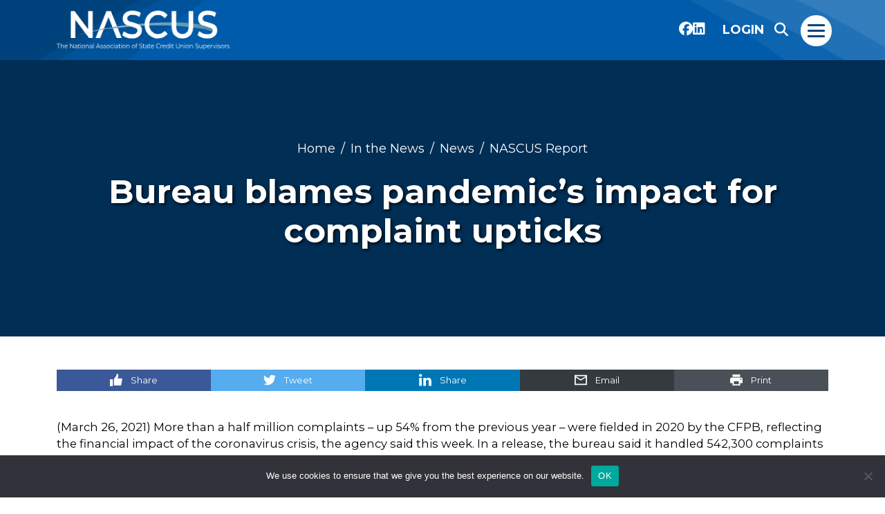

--- FILE ---
content_type: text/html; charset=UTF-8
request_url: https://www.nascus.org/2021/03/26/20-complaint-upticks-reflected-pandemics-impact-cfpb-says/
body_size: 16596
content:
<!DOCTYPE html>
<html lang="en">
<head>
  <meta charset="UTF-8">
  <meta name="viewport" content="width=device-width, initial-scale=1.0">
  <link rel="shortcut icon" href="/wp-content/themes/nascus/assets/images/favicon.ico">
  <meta name='robots' content='index, follow, max-image-preview:large, max-snippet:-1, max-video-preview:-1' />

	<!-- This site is optimized with the Yoast SEO plugin v26.6 - https://yoast.com/wordpress/plugins/seo/ -->
	<title>Bureau blames pandemic&#039;s impact for complaint upticks - NASCUS</title>
	<link rel="canonical" href="https://www.nascus.org/2021/03/26/20-complaint-upticks-reflected-pandemics-impact-cfpb-says/" />
	<meta property="og:locale" content="en_US" />
	<meta property="og:type" content="article" />
	<meta property="og:title" content="Bureau blames pandemic&#039;s impact for complaint upticks - NASCUS" />
	<meta property="og:description" content="(March 26, 2021) More than a half million complaints – up 54% from the previous year – were fielded in 2020 by the CFPB, reflecting the financial impact of the..." />
	<meta property="og:url" content="https://www.nascus.org/2021/03/26/20-complaint-upticks-reflected-pandemics-impact-cfpb-says/" />
	<meta property="og:site_name" content="NASCUS" />
	<meta property="article:publisher" content="https://www.facebook.com/NASCUS" />
	<meta property="article:published_time" content="2021-03-26T13:00:21+00:00" />
	<meta property="article:modified_time" content="2022-11-10T23:03:49+00:00" />
	<meta name="author" content="Amanda Tuckey" />
	<meta name="twitter:card" content="summary_large_image" />
	<meta name="twitter:label1" content="Written by" />
	<meta name="twitter:data1" content="Amanda Tuckey" />
	<meta name="twitter:label2" content="Est. reading time" />
	<meta name="twitter:data2" content="2 minutes" />
	<script type="application/ld+json" class="yoast-schema-graph">{"@context":"https://schema.org","@graph":[{"@type":"Article","@id":"https://www.nascus.org/2021/03/26/20-complaint-upticks-reflected-pandemics-impact-cfpb-says/#article","isPartOf":{"@id":"https://www.nascus.org/2021/03/26/20-complaint-upticks-reflected-pandemics-impact-cfpb-says/"},"author":{"name":"Amanda Tuckey","@id":"https://www.nascus.org/#/schema/person/4deafb5c001763c91314fc41b637d0c6"},"headline":"Bureau blames pandemic&#8217;s impact for complaint upticks","datePublished":"2021-03-26T13:00:21+00:00","dateModified":"2022-11-10T23:03:49+00:00","mainEntityOfPage":{"@id":"https://www.nascus.org/2021/03/26/20-complaint-upticks-reflected-pandemics-impact-cfpb-says/"},"wordCount":362,"publisher":{"@id":"https://www.nascus.org/#organization"},"keywords":["21mar26","CFPB","consumer complaints","consumer credit reporting"],"articleSection":["NASCUS Report"],"inLanguage":"en-US"},{"@type":"WebPage","@id":"https://www.nascus.org/2021/03/26/20-complaint-upticks-reflected-pandemics-impact-cfpb-says/","url":"https://www.nascus.org/2021/03/26/20-complaint-upticks-reflected-pandemics-impact-cfpb-says/","name":"Bureau blames pandemic's impact for complaint upticks - NASCUS","isPartOf":{"@id":"https://www.nascus.org/#website"},"datePublished":"2021-03-26T13:00:21+00:00","dateModified":"2022-11-10T23:03:49+00:00","breadcrumb":{"@id":"https://www.nascus.org/2021/03/26/20-complaint-upticks-reflected-pandemics-impact-cfpb-says/#breadcrumb"},"inLanguage":"en-US","potentialAction":[{"@type":"ReadAction","target":["https://www.nascus.org/2021/03/26/20-complaint-upticks-reflected-pandemics-impact-cfpb-says/"]}]},{"@type":"BreadcrumbList","@id":"https://www.nascus.org/2021/03/26/20-complaint-upticks-reflected-pandemics-impact-cfpb-says/#breadcrumb","itemListElement":[{"@type":"ListItem","position":1,"name":"Home","item":"https://www.nascus.org/"},{"@type":"ListItem","position":2,"name":"In the News","item":"https://www.nascus.org/news-analysis/nascus-report-digital-library/in-the-news/"},{"@type":"ListItem","position":3,"name":"Bureau blames pandemic&#8217;s impact for complaint upticks"}]},{"@type":"WebSite","@id":"https://www.nascus.org/#website","url":"https://www.nascus.org/","name":"NASCUS","description":"National Association of State Credit Union Supervisors","publisher":{"@id":"https://www.nascus.org/#organization"},"potentialAction":[{"@type":"SearchAction","target":{"@type":"EntryPoint","urlTemplate":"https://www.nascus.org/?s={search_term_string}"},"query-input":{"@type":"PropertyValueSpecification","valueRequired":true,"valueName":"search_term_string"}}],"inLanguage":"en-US"},{"@type":"Organization","@id":"https://www.nascus.org/#organization","name":"NASCUS","url":"https://www.nascus.org/","logo":{"@type":"ImageObject","inLanguage":"en-US","@id":"https://www.nascus.org/#/schema/logo/image/","url":"https://www.nascus.org/wp-content/uploads/2021/03/NASCUS_montserrat.png","contentUrl":"https://www.nascus.org/wp-content/uploads/2021/03/NASCUS_montserrat.png","width":1592,"height":397,"caption":"NASCUS"},"image":{"@id":"https://www.nascus.org/#/schema/logo/image/"},"sameAs":["https://www.facebook.com/NASCUS","https://www.linkedin.com/company/nascus/?viewAsMember=true"]},{"@type":"Person","@id":"https://www.nascus.org/#/schema/person/4deafb5c001763c91314fc41b637d0c6","name":"Amanda Tuckey","image":{"@type":"ImageObject","inLanguage":"en-US","@id":"https://www.nascus.org/#/schema/person/image/","url":"https://secure.gravatar.com/avatar/1cdd4a32e4c6daf0a199f487f452c3faf5d939bc2bb445583120ae0b50c5c6db?s=96&d=mm&r=g","contentUrl":"https://secure.gravatar.com/avatar/1cdd4a32e4c6daf0a199f487f452c3faf5d939bc2bb445583120ae0b50c5c6db?s=96&d=mm&r=g","caption":"Amanda Tuckey"},"url":"https://www.nascus.org/author/atuckey-2-2-2-2-2-2-2-2-2-2-2-2-2-2-2-2-2/"}]}</script>
	<!-- / Yoast SEO plugin. -->


<link rel='dns-prefetch' href='//cdn.jsdelivr.net' />
<link rel='dns-prefetch' href='//www.googletagmanager.com' />
<link rel='dns-prefetch' href='//cdnjs.cloudflare.com' />
<link rel="alternate" title="oEmbed (JSON)" type="application/json+oembed" href="https://www.nascus.org/wp-json/oembed/1.0/embed?url=https%3A%2F%2Fwww.nascus.org%2F2021%2F03%2F26%2F20-complaint-upticks-reflected-pandemics-impact-cfpb-says%2F" />
<link rel="alternate" title="oEmbed (XML)" type="text/xml+oembed" href="https://www.nascus.org/wp-json/oembed/1.0/embed?url=https%3A%2F%2Fwww.nascus.org%2F2021%2F03%2F26%2F20-complaint-upticks-reflected-pandemics-impact-cfpb-says%2F&#038;format=xml" />
<style id='wp-img-auto-sizes-contain-inline-css' type='text/css'>
img:is([sizes=auto i],[sizes^="auto," i]){contain-intrinsic-size:3000px 1500px}
/*# sourceURL=wp-img-auto-sizes-contain-inline-css */
</style>
<link rel='stylesheet' id='tribe-events-pro-mini-calendar-block-styles-css' href='https://www.nascus.org/wp-content/plugins/events-calendar-pro/build/css/tribe-events-pro-mini-calendar-block.css?ver=7.7.12' type='text/css' media='all' />
<style id='wp-emoji-styles-inline-css' type='text/css'>

	img.wp-smiley, img.emoji {
		display: inline !important;
		border: none !important;
		box-shadow: none !important;
		height: 1em !important;
		width: 1em !important;
		margin: 0 0.07em !important;
		vertical-align: -0.1em !important;
		background: none !important;
		padding: 0 !important;
	}
/*# sourceURL=wp-emoji-styles-inline-css */
</style>
<link rel='stylesheet' id='wp-block-library-css' href='https://www.nascus.org/wp-includes/css/dist/block-library/style.min.css?ver=6.9' type='text/css' media='all' />
<style id='wp-block-paragraph-inline-css' type='text/css'>
.is-small-text{font-size:.875em}.is-regular-text{font-size:1em}.is-large-text{font-size:2.25em}.is-larger-text{font-size:3em}.has-drop-cap:not(:focus):first-letter{float:left;font-size:8.4em;font-style:normal;font-weight:100;line-height:.68;margin:.05em .1em 0 0;text-transform:uppercase}body.rtl .has-drop-cap:not(:focus):first-letter{float:none;margin-left:.1em}p.has-drop-cap.has-background{overflow:hidden}:root :where(p.has-background){padding:1.25em 2.375em}:where(p.has-text-color:not(.has-link-color)) a{color:inherit}p.has-text-align-left[style*="writing-mode:vertical-lr"],p.has-text-align-right[style*="writing-mode:vertical-rl"]{rotate:180deg}
/*# sourceURL=https://www.nascus.org/wp-includes/blocks/paragraph/style.min.css */
</style>
<style id='global-styles-inline-css' type='text/css'>
:root{--wp--preset--aspect-ratio--square: 1;--wp--preset--aspect-ratio--4-3: 4/3;--wp--preset--aspect-ratio--3-4: 3/4;--wp--preset--aspect-ratio--3-2: 3/2;--wp--preset--aspect-ratio--2-3: 2/3;--wp--preset--aspect-ratio--16-9: 16/9;--wp--preset--aspect-ratio--9-16: 9/16;--wp--preset--color--black: #000000;--wp--preset--color--cyan-bluish-gray: #abb8c3;--wp--preset--color--white: #ffffff;--wp--preset--color--pale-pink: #f78da7;--wp--preset--color--vivid-red: #cf2e2e;--wp--preset--color--luminous-vivid-orange: #ff6900;--wp--preset--color--luminous-vivid-amber: #fcb900;--wp--preset--color--light-green-cyan: #7bdcb5;--wp--preset--color--vivid-green-cyan: #00d084;--wp--preset--color--pale-cyan-blue: #8ed1fc;--wp--preset--color--vivid-cyan-blue: #0693e3;--wp--preset--color--vivid-purple: #9b51e0;--wp--preset--gradient--vivid-cyan-blue-to-vivid-purple: linear-gradient(135deg,rgb(6,147,227) 0%,rgb(155,81,224) 100%);--wp--preset--gradient--light-green-cyan-to-vivid-green-cyan: linear-gradient(135deg,rgb(122,220,180) 0%,rgb(0,208,130) 100%);--wp--preset--gradient--luminous-vivid-amber-to-luminous-vivid-orange: linear-gradient(135deg,rgb(252,185,0) 0%,rgb(255,105,0) 100%);--wp--preset--gradient--luminous-vivid-orange-to-vivid-red: linear-gradient(135deg,rgb(255,105,0) 0%,rgb(207,46,46) 100%);--wp--preset--gradient--very-light-gray-to-cyan-bluish-gray: linear-gradient(135deg,rgb(238,238,238) 0%,rgb(169,184,195) 100%);--wp--preset--gradient--cool-to-warm-spectrum: linear-gradient(135deg,rgb(74,234,220) 0%,rgb(151,120,209) 20%,rgb(207,42,186) 40%,rgb(238,44,130) 60%,rgb(251,105,98) 80%,rgb(254,248,76) 100%);--wp--preset--gradient--blush-light-purple: linear-gradient(135deg,rgb(255,206,236) 0%,rgb(152,150,240) 100%);--wp--preset--gradient--blush-bordeaux: linear-gradient(135deg,rgb(254,205,165) 0%,rgb(254,45,45) 50%,rgb(107,0,62) 100%);--wp--preset--gradient--luminous-dusk: linear-gradient(135deg,rgb(255,203,112) 0%,rgb(199,81,192) 50%,rgb(65,88,208) 100%);--wp--preset--gradient--pale-ocean: linear-gradient(135deg,rgb(255,245,203) 0%,rgb(182,227,212) 50%,rgb(51,167,181) 100%);--wp--preset--gradient--electric-grass: linear-gradient(135deg,rgb(202,248,128) 0%,rgb(113,206,126) 100%);--wp--preset--gradient--midnight: linear-gradient(135deg,rgb(2,3,129) 0%,rgb(40,116,252) 100%);--wp--preset--font-size--small: 13px;--wp--preset--font-size--medium: 20px;--wp--preset--font-size--large: 36px;--wp--preset--font-size--x-large: 42px;--wp--preset--spacing--20: 0.44rem;--wp--preset--spacing--30: 0.67rem;--wp--preset--spacing--40: 1rem;--wp--preset--spacing--50: 1.5rem;--wp--preset--spacing--60: 2.25rem;--wp--preset--spacing--70: 3.38rem;--wp--preset--spacing--80: 5.06rem;--wp--preset--shadow--natural: 6px 6px 9px rgba(0, 0, 0, 0.2);--wp--preset--shadow--deep: 12px 12px 50px rgba(0, 0, 0, 0.4);--wp--preset--shadow--sharp: 6px 6px 0px rgba(0, 0, 0, 0.2);--wp--preset--shadow--outlined: 6px 6px 0px -3px rgb(255, 255, 255), 6px 6px rgb(0, 0, 0);--wp--preset--shadow--crisp: 6px 6px 0px rgb(0, 0, 0);}:where(.is-layout-flex){gap: 0.5em;}:where(.is-layout-grid){gap: 0.5em;}body .is-layout-flex{display: flex;}.is-layout-flex{flex-wrap: wrap;align-items: center;}.is-layout-flex > :is(*, div){margin: 0;}body .is-layout-grid{display: grid;}.is-layout-grid > :is(*, div){margin: 0;}:where(.wp-block-columns.is-layout-flex){gap: 2em;}:where(.wp-block-columns.is-layout-grid){gap: 2em;}:where(.wp-block-post-template.is-layout-flex){gap: 1.25em;}:where(.wp-block-post-template.is-layout-grid){gap: 1.25em;}.has-black-color{color: var(--wp--preset--color--black) !important;}.has-cyan-bluish-gray-color{color: var(--wp--preset--color--cyan-bluish-gray) !important;}.has-white-color{color: var(--wp--preset--color--white) !important;}.has-pale-pink-color{color: var(--wp--preset--color--pale-pink) !important;}.has-vivid-red-color{color: var(--wp--preset--color--vivid-red) !important;}.has-luminous-vivid-orange-color{color: var(--wp--preset--color--luminous-vivid-orange) !important;}.has-luminous-vivid-amber-color{color: var(--wp--preset--color--luminous-vivid-amber) !important;}.has-light-green-cyan-color{color: var(--wp--preset--color--light-green-cyan) !important;}.has-vivid-green-cyan-color{color: var(--wp--preset--color--vivid-green-cyan) !important;}.has-pale-cyan-blue-color{color: var(--wp--preset--color--pale-cyan-blue) !important;}.has-vivid-cyan-blue-color{color: var(--wp--preset--color--vivid-cyan-blue) !important;}.has-vivid-purple-color{color: var(--wp--preset--color--vivid-purple) !important;}.has-black-background-color{background-color: var(--wp--preset--color--black) !important;}.has-cyan-bluish-gray-background-color{background-color: var(--wp--preset--color--cyan-bluish-gray) !important;}.has-white-background-color{background-color: var(--wp--preset--color--white) !important;}.has-pale-pink-background-color{background-color: var(--wp--preset--color--pale-pink) !important;}.has-vivid-red-background-color{background-color: var(--wp--preset--color--vivid-red) !important;}.has-luminous-vivid-orange-background-color{background-color: var(--wp--preset--color--luminous-vivid-orange) !important;}.has-luminous-vivid-amber-background-color{background-color: var(--wp--preset--color--luminous-vivid-amber) !important;}.has-light-green-cyan-background-color{background-color: var(--wp--preset--color--light-green-cyan) !important;}.has-vivid-green-cyan-background-color{background-color: var(--wp--preset--color--vivid-green-cyan) !important;}.has-pale-cyan-blue-background-color{background-color: var(--wp--preset--color--pale-cyan-blue) !important;}.has-vivid-cyan-blue-background-color{background-color: var(--wp--preset--color--vivid-cyan-blue) !important;}.has-vivid-purple-background-color{background-color: var(--wp--preset--color--vivid-purple) !important;}.has-black-border-color{border-color: var(--wp--preset--color--black) !important;}.has-cyan-bluish-gray-border-color{border-color: var(--wp--preset--color--cyan-bluish-gray) !important;}.has-white-border-color{border-color: var(--wp--preset--color--white) !important;}.has-pale-pink-border-color{border-color: var(--wp--preset--color--pale-pink) !important;}.has-vivid-red-border-color{border-color: var(--wp--preset--color--vivid-red) !important;}.has-luminous-vivid-orange-border-color{border-color: var(--wp--preset--color--luminous-vivid-orange) !important;}.has-luminous-vivid-amber-border-color{border-color: var(--wp--preset--color--luminous-vivid-amber) !important;}.has-light-green-cyan-border-color{border-color: var(--wp--preset--color--light-green-cyan) !important;}.has-vivid-green-cyan-border-color{border-color: var(--wp--preset--color--vivid-green-cyan) !important;}.has-pale-cyan-blue-border-color{border-color: var(--wp--preset--color--pale-cyan-blue) !important;}.has-vivid-cyan-blue-border-color{border-color: var(--wp--preset--color--vivid-cyan-blue) !important;}.has-vivid-purple-border-color{border-color: var(--wp--preset--color--vivid-purple) !important;}.has-vivid-cyan-blue-to-vivid-purple-gradient-background{background: var(--wp--preset--gradient--vivid-cyan-blue-to-vivid-purple) !important;}.has-light-green-cyan-to-vivid-green-cyan-gradient-background{background: var(--wp--preset--gradient--light-green-cyan-to-vivid-green-cyan) !important;}.has-luminous-vivid-amber-to-luminous-vivid-orange-gradient-background{background: var(--wp--preset--gradient--luminous-vivid-amber-to-luminous-vivid-orange) !important;}.has-luminous-vivid-orange-to-vivid-red-gradient-background{background: var(--wp--preset--gradient--luminous-vivid-orange-to-vivid-red) !important;}.has-very-light-gray-to-cyan-bluish-gray-gradient-background{background: var(--wp--preset--gradient--very-light-gray-to-cyan-bluish-gray) !important;}.has-cool-to-warm-spectrum-gradient-background{background: var(--wp--preset--gradient--cool-to-warm-spectrum) !important;}.has-blush-light-purple-gradient-background{background: var(--wp--preset--gradient--blush-light-purple) !important;}.has-blush-bordeaux-gradient-background{background: var(--wp--preset--gradient--blush-bordeaux) !important;}.has-luminous-dusk-gradient-background{background: var(--wp--preset--gradient--luminous-dusk) !important;}.has-pale-ocean-gradient-background{background: var(--wp--preset--gradient--pale-ocean) !important;}.has-electric-grass-gradient-background{background: var(--wp--preset--gradient--electric-grass) !important;}.has-midnight-gradient-background{background: var(--wp--preset--gradient--midnight) !important;}.has-small-font-size{font-size: var(--wp--preset--font-size--small) !important;}.has-medium-font-size{font-size: var(--wp--preset--font-size--medium) !important;}.has-large-font-size{font-size: var(--wp--preset--font-size--large) !important;}.has-x-large-font-size{font-size: var(--wp--preset--font-size--x-large) !important;}
/*# sourceURL=global-styles-inline-css */
</style>

<style id='classic-theme-styles-inline-css' type='text/css'>
/*! This file is auto-generated */
.wp-block-button__link{color:#fff;background-color:#32373c;border-radius:9999px;box-shadow:none;text-decoration:none;padding:calc(.667em + 2px) calc(1.333em + 2px);font-size:1.125em}.wp-block-file__button{background:#32373c;color:#fff;text-decoration:none}
/*# sourceURL=/wp-includes/css/classic-themes.min.css */
</style>
<link rel='stylesheet' id='cookie-notice-front-css' href='https://www.nascus.org/wp-content/plugins/cookie-notice/css/front.min.css?ver=2.5.11' type='text/css' media='all' />
<link rel='stylesheet' id='allmincss-css' href='https://cdnjs.cloudflare.com/ajax/libs/font-awesome/6.7.1/css/all.min.css?ver=6.9' type='text/css' media='all' />
<link rel='stylesheet' id='bootstrapmin-css' href='https://www.nascus.org/wp-content/themes/nascus/assets/css/bootstrap.min.css?ver=6.9' type='text/css' media='all' />
<link rel='stylesheet' id='stylecss-css' href='https://www.nascus.org/wp-content/themes/nascus/assets/css/style.css?ver=6.9' type='text/css' media='all' />
<link rel='stylesheet' id='style-css' href='https://www.nascus.org/wp-content/themes/nascus/style.css?ver=6.9' type='text/css' media='all' />
<link rel='stylesheet' id='responsivecss-css' href='https://www.nascus.org/wp-content/themes/nascus/assets/css/responsive.css?ver=6.9' type='text/css' media='all' />
<link rel='stylesheet' id='swiper-bundle.min-css' href='https://cdn.jsdelivr.net/npm/swiper@11/swiper-bundle.min.css?ver=6.9' type='text/css' media='all' />
<link rel='stylesheet' id='customcss-css' href='https://www.nascus.org/wp-content/themes/nascus/assets/css/custom.css?ver=6.9' type='text/css' media='all' />
<script type="text/javascript" id="cookie-notice-front-js-before">
/* <![CDATA[ */
var cnArgs = {"ajaxUrl":"https:\/\/www.nascus.org\/wp-admin\/admin-ajax.php","nonce":"b6b3a3748f","hideEffect":"fade","position":"bottom","onScroll":true,"onScrollOffset":100,"onClick":true,"cookieName":"cookie_notice_accepted","cookieTime":2592000,"cookieTimeRejected":2592000,"globalCookie":false,"redirection":false,"cache":true,"revokeCookies":false,"revokeCookiesOpt":"automatic"};

//# sourceURL=cookie-notice-front-js-before
/* ]]> */
</script>
<script type="text/javascript" src="https://www.nascus.org/wp-content/plugins/cookie-notice/js/front.min.js?ver=2.5.11" id="cookie-notice-front-js"></script>
<script type="text/javascript" src="https://www.nascus.org/wp-includes/js/jquery/jquery.min.js?ver=3.7.1" id="jquery-core-js"></script>
<script type="text/javascript" src="https://www.nascus.org/wp-includes/js/jquery/jquery-migrate.min.js?ver=3.4.1" id="jquery-migrate-js"></script>

<!-- Google tag (gtag.js) snippet added by Site Kit -->
<!-- Google Analytics snippet added by Site Kit -->
<script type="text/javascript" src="https://www.googletagmanager.com/gtag/js?id=GT-TXXPFXNQ" id="google_gtagjs-js" async></script>
<script type="text/javascript" id="google_gtagjs-js-after">
/* <![CDATA[ */
window.dataLayer = window.dataLayer || [];function gtag(){dataLayer.push(arguments);}
gtag("set","linker",{"domains":["www.nascus.org"]});
gtag("js", new Date());
gtag("set", "developer_id.dZTNiMT", true);
gtag("config", "GT-TXXPFXNQ", {"googlesitekit_post_date":"20210326","googlesitekit_post_author":"Amanda Tuckey"});
 window._googlesitekit = window._googlesitekit || {}; window._googlesitekit.throttledEvents = []; window._googlesitekit.gtagEvent = (name, data) => { var key = JSON.stringify( { name, data } ); if ( !! window._googlesitekit.throttledEvents[ key ] ) { return; } window._googlesitekit.throttledEvents[ key ] = true; setTimeout( () => { delete window._googlesitekit.throttledEvents[ key ]; }, 5 ); gtag( "event", name, { ...data, event_source: "site-kit" } ); }; 
//# sourceURL=google_gtagjs-js-after
/* ]]> */
</script>
<link rel="https://api.w.org/" href="https://www.nascus.org/wp-json/" /><link rel="alternate" title="JSON" type="application/json" href="https://www.nascus.org/wp-json/wp/v2/posts/7169" /><link rel="EditURI" type="application/rsd+xml" title="RSD" href="https://www.nascus.org/xmlrpc.php?rsd" />
<link rel='shortlink' href='https://www.nascus.org/?p=7169' />
<meta name="generator" content="Site Kit by Google 1.170.0" /><meta property="og:title" name="og:title" content="Bureau blames pandemic&#8217;s impact for complaint upticks" />
<meta property="og:type" name="og:type" content="article" />
<meta property="og:image" name="og:image" content="https://www.nascus.org/wp-content/uploads/2025/08/cropped-footerlogo.png" />
<meta property="og:url" name="og:url" content="https://www.nascus.org/2021/03/26/20-complaint-upticks-reflected-pandemics-impact-cfpb-says/" />
<meta property="og:description" name="og:description" content="(March 26, 2021) More than a half million complaints – up 54% from the previous year – were fielded in 2020 by the CFPB, reflecting the financial impact of the..." />
<meta property="og:locale" name="og:locale" content="en_US" />
<meta property="og:site_name" name="og:site_name" content="NASCUS" />
<meta property="twitter:card" name="twitter:card" content="summary" />
<meta property="article:tag" name="article:tag" content="21mar26" />
<meta property="article:tag" name="article:tag" content="CFPB" />
<meta property="article:tag" name="article:tag" content="consumer complaints" />
<meta property="article:tag" name="article:tag" content="consumer credit reporting" />
<meta property="article:section" name="article:section" content="NASCUS Report" />
<meta property="article:published_time" name="article:published_time" content="2021-03-26T09:00:21-04:00" />
<meta property="article:modified_time" name="article:modified_time" content="2022-11-10T18:03:49-05:00" />
<meta property="article:author" name="article:author" content="https://www.nascus.org/author/atuckey-2-2-2-2-2-2-2-2-2-2-2-2-2-2-2-2-2/" />
<meta name="tec-api-version" content="v1"><meta name="tec-api-origin" content="https://www.nascus.org"><link rel="alternate" href="https://www.nascus.org/wp-json/tribe/events/v1/" /><script>document.documentElement.className += " js";</script>
<link rel="icon" href="https://www.nascus.org/wp-content/uploads/2025/08/cropped-footerlogo-32x32.png" sizes="32x32" />
<link rel="icon" href="https://www.nascus.org/wp-content/uploads/2025/08/cropped-footerlogo-192x192.png" sizes="192x192" />
<link rel="apple-touch-icon" href="https://www.nascus.org/wp-content/uploads/2025/08/cropped-footerlogo-180x180.png" />
<meta name="msapplication-TileImage" content="https://www.nascus.org/wp-content/uploads/2025/08/cropped-footerlogo-270x270.png" />
		<style type="text/css" id="wp-custom-css">
			.su-table {
	font-size: 15px;
}
.block-4eada6 {
	background-color: #f5f5f7 !important;
}

.block-c9fd99 .news_logo_showcase_area, .block-cb1ebb .news_logo_showcase_area, .block-5232b1 .news_logo_showcase_area{
	padding:0;
}

.block-c9fd99 .news_logo_showcase_area img, .block-cb1ebb .news_logo_showcase_area img, .block-d062db .row:nth-child(3) .news_logo_showcase_area img, .block-5232b1 .news_logo_showcase_area img {
	height: 100%;
	object-fit:cover;
	border-radius: 35px 0 35px 0;
}


.block-d062db .row:nth-child(3) .news_logo_showcase_area {
	padding:0;
}

.article_box_content p {
	font-family: "Montserrat", sans-serif;
	font-size: 16px;
}

table a {
	color: #005cab!important;
	text-decoration:underline;
}

.swiper-pagination-bullet {
	background: white!important;
	opacity: 1
}

.swiper-pagination-bullet-active {
	background: #f2a643!important
}

.state-image {
	width: auto !important;
}

.site_header .loggin_user a:hover {
	color: #f2a643;
}

section .container ul li {
	margin-left: 25px;
	list-style:disc;
	font-weight: 400;
	margin-bottom: 3px;
	font-size: 18px;
}		</style>
			<!-- Google Tag Manager -->
	<script>(function(w,d,s,l,i){w[l]=w[l]||[];w[l].push({'gtm.start':
	new Date().getTime(),event:'gtm.js'});var f=d.getElementsByTagName(s)[0],
	j=d.createElement(s),dl=l!='dataLayer'?'&l='+l:'';j.async=true;j.src=
	'//www.googletagmanager.com/gtm.js?id='+i+dl;f.parentNode.insertBefore(j,f);
	})(window,document,'script','dataLayer','GTM-KV22T4');</script>
	<!-- End Google Tag Manager -->
</head>
<body class="wp-singular post-template-default single single-post postid-7169 single-format-standard wp-theme-nascus cookies-not-set tribe-no-js page-id-7169 post-id-7169">
<!-- Google Tag Manager (noscript) -->
<noscript>
<iframe src="//www.googletagmanager.com/ns.html?id=GTM-KV22T4" height="0" width="0" style="display:none;visibility:hidden"></iframe>
</noscript>
<!-- End Google Tag Manager (noscript) -->
<div style="display:none;">
	<svg xmlns="http://www.w3.org/2000/svg" xmlns:xlink="http://www.w3.org/1999/xlink"><symbol id="foobar" viewBox="0 0 285 71"><path d="M2.71 60.76H0v-.78h6.24v.78H3.53v7.8h-.82v-7.8z"/></symbol><symbol id="icon-arrow-circle" viewBox="0 0 32 32"><path d="M16 0C7.2 0 0 7.2 0 16s7.2 16 16 16 16-7.2 16-16S24.8 0 16 0zm-1.9 23.9L11.4 21l5.5-5.1-5.5-5.1 2.7-2.9 8.5 7.9-8.5 8.1z"/></symbol><symbol id="icon-arrow" viewBox="0 0 32 32"><path d="M3.8 32L0 27.9 12.8 16 0 4.1 3.8 0 21 16z"/></symbol><symbol id="icon-close" viewBox="0 0 32 32"><path d="M32 3.1L28.9 0 16 12.9 3.1 0 0 3.1 12.9 16 0 28.9 3.1 32 16 19.1 28.9 32l3.1-3.1L19.1 16z"/></symbol><symbol id="icon-comments" viewBox="0 0 32 32"><path d="M28 3c.5 0 1 .5 1 1v16.5c0 .5-.5 1-1 1H15.2l-.8.6-5.9 4.2v-4.7H4c-.5 0-1-.5-1-1V4c0-.5.5-1 1-1h24m0-3H4C1.8 0 0 1.8 0 4v16.5c0 2.2 1.8 4 4 4h1.5V32l10.6-7.5H28c2.2 0 4-1.8 4-4V4c0-2.2-1.8-4-4-4z"/></symbol><symbol id="icon-envelope" viewBox="0 0 32 32"><path d="M32 3.2H0v25.6h32V3.2zm-3.2 22.4H3.2v-16l12.8 8 12.8-8v16zM16 14.4l-12.8-8h25.6l-12.8 8z"/></symbol><symbol id="icon-facebook-like" viewBox="0 0 32 32"><path d="M6.5 14.1c.6 0 1.2.6 1.2 1.3v15.2c0 .7-.5 1.3-1.2 1.3H1.2C.5 32 0 31.4 0 30.7V15.4c0-.7.5-1.3 1.2-1.3h5.3zM11.6 30c-.8-.1-1.4-.8-1.4-1.6V17.1c0-1.3.3-3.7 1-4.8C13.1 9.6 14.3 8 15.1 7c.7-1 1.6-1.9 1.7-2.7V2.2c0-1.1.5-2.2 1.9-2.2.7 0 1.2.1 1.7.8.8.9 1.3 2.4 1.3 4.6S19.2 12 19.2 12h10.3c1.6 0 2.4 1.4 2.4 2.9 0 1.4-.9 2.5-2.2 2.7.7.4 1.3 1.2 1.3 2.2 0 1.2-.8 2.2-1.9 2.4.6.4 1 1 1 1.8 0 1-.7 1.9-1.6 2.1.5.4.9 1 .9 1.7 0 1.2-.9 2.1-2 2.2H11.6z"/></symbol><symbol id="icon-facebook" viewBox="0 0 32 32"><path d="M8.3 10.7h3.3V7.4c0-1.4 0-3.6 1-5C13.7 1 15.2 0 17.8 0c4.1 0 5.8.5 5.8.5l-.7 5s-1.4-.3-2.6-.3c-1.2 0-2.4.5-2.4 1.7v3.8h5.2l-.3 4.8h-5V32h-6.2V15.5H8.3v-4.8z"/></symbol><symbol id="icon-google-plus" viewBox="0 0 32 32"><path d="M32 14.6h-3.3v-3.5H26v3.5h-3.3v2.8H26v3.5h2.7v-3.5H32m-21.3-3.5v4.4h5.8c-.4 2.6-2.6 4.6-5.8 4.6-3.5 0-6.4-3.1-6.4-6.9s2.9-6.8 6.4-6.8c1.6 0 3 .6 4.1 1.7l3-3.2c-1.8-1.8-4.3-2.9-7.1-2.9C4.8 4.8 0 9.8 0 16s4.8 11.2 10.7 11.2c6.2 0 10.2-4.6 10.2-11 0-.8-.1-1.6-.2-2.4 0 .1-10 .1-10 .1z"/></symbol><symbol id="icon-instagram" viewBox="0 0 32 32"><path d="M16 11.7c-2.3 0-4.3 2-4.3 4.3s2 4.3 4.3 4.3 4.3-2 4.3-4.3-2-4.3-4.3-4.3z"/><path d="M31.9 9.4c-.1-1.7-.3-2.9-.7-3.9-.4-1.1-1-1.9-1.8-2.8-.9-.9-1.8-1.4-2.8-1.8-1-.4-2.2-.7-3.9-.7C20.9 0 20.3 0 16 0s-4.9 0-6.6.1C7.7.2 6.5.4 5.5.8c-1.1.4-1.9 1-2.8 1.8-.9 1-1.5 1.9-1.9 2.9-.4 1-.7 2.2-.7 3.9C0 11.1 0 11.7 0 16s0 4.9.1 6.6c.1 1.7.3 2.9.7 3.9.4 1.1 1 1.9 1.8 2.8.9.9 1.8 1.4 2.8 1.8 1 .4 2.2.7 3.9.7 1.8.2 2.4.2 6.7.2s4.9 0 6.6-.1c1.7-.1 2.9-.3 3.9-.7 1.1-.4 1.9-1 2.8-1.8.9-.9 1.4-1.8 1.8-2.8.4-1 .7-2.2.7-3.9.2-1.8.2-2.4.2-6.7s0-4.9-.1-6.6zM16 25.2c-5.1 0-9.2-4.1-9.2-9.2s4.1-9.2 9.2-9.2 9.2 4.1 9.2 9.2-4.1 9.2-9.2 9.2zm9.5-16.3c-1.3 0-2.4-1.1-2.4-2.4s1.1-2.4 2.4-2.4 2.4 1.1 2.4 2.4-1.1 2.4-2.4 2.4z"/></symbol><symbol id="icon-linkedin" viewBox="0 0 32 32"><path d="M3.8 7.8C1.5 7.8 0 6.3 0 4.3S1.5.7 3.9.7s3.8 1.5 3.8 3.6c0 2-1.5 3.5-3.9 3.5zm3.5 23.5H.4V10.6h6.9v20.7zm24.7 0h-6.9v-11c0-2.8-1-4.7-3.5-4.7-1.9 0-3 1.3-3.5 2.5-.2.5-.2 1.1-.2 1.7v11.5H11c.1-18.7 0-20.6 0-20.6h6.9v3c.9-1.4 2.5-3.5 6.2-3.5 4.5 0 7.9 3 7.9 9.3v11.8z"/></symbol><symbol id="icon-menu" viewBox="0 0 32 32"><path d="M0 6.3h32v3.4H0zM0 14.3h32v3.4H0zM0 22.3h32v3.4H0z"/></symbol><symbol id="icon-pinterest" viewBox="0 0 32 32"><path d="M16 32c-1.6 0-3.1-.2-4.5-.7.6-1 1.3-2.2 1.6-3.4 0 0 .2-.7 1.1-4.4.5 1.1 2.2 2 3.9 2 5.1 0 8.6-4.7 8.6-11 0-4.7-4-9.2-10.1-9.2-7.6 0-11.4 5.5-11.4 10 0 2.8 1 5.2 3.3 6.1.4.1.7 0 .8-.4.1-.3.2-1 .3-1.3.1-.4.1-.5-.2-.9-.6-.8-1.1-1.8-1.1-3.1 0-4 3-7.7 7.9-7.7 4.3 0 6.7 2.6 6.7 6.1 0 4.6-2 8.5-5.1 8.5-1.7 0-2.9-1.4-2.5-3.1.5-2 1.4-4.2 1.4-5.7 0-1.3-.7-2.4-2.2-2.4-1.7 0-3.1 1.8-3.1 4.1 0 0 0 1.5.5 2.5-1.7 7.7-2 9-2 9-.3 1.2-.3 2.6-.3 3.7C3.9 28.2 0 22.6 0 16 0 7.2 7.2 0 16 0s16 7.2 16 16-7.2 16-16 16z"/></symbol><symbol id="icon-print" viewBox="0 0 32 32"><path d="M27.2 9.6H4.8C2.1 9.6 0 11.7 0 14.4V24h6.4v6.4h19.2V24H32v-9.6c0-2.7-2.1-4.8-4.8-4.8zm-4.8 17.6H9.6v-8h12.8v8zM27.2 16c-.9 0-1.6-.7-1.6-1.6 0-.9.7-1.6 1.6-1.6.9 0 1.6.7 1.6 1.6 0 .9-.7 1.6-1.6 1.6zM25.6 1.6H6.4V8h19.2V1.6z"/></symbol><symbol id="icon-rss" viewBox="0 0 32 32"><path d="M31.6 31.5c-.3.3-.6.5-1 .5h-3.3c-.8 0-1.4-.6-1.5-1.4C25.1 17.4 14.6 6.9 1.4 6.1.6 6.1 0 5.5 0 4.7V1.5c0-.4.2-.8.5-1 .2-.4.6-.5 1-.5h.1C9.6.4 17 3.8 22.7 9.4c5.7 5.6 9 13.1 9.4 21.1-.1.4-.2.7-.5 1zm-11.6 0c-.3.3-.7.5-1.1.5h-3.1c-.7 0-1.4-.6-1.4-1.3-.7-6.9-6.2-12.4-13.1-13.1-.7-.1-1.3-.7-1.3-1.4v-3.1c0-.4.2-.8.5-1.1.3-.3.6-.4 1-.4h.1c4.8.4 9.4 2.5 12.8 6 3.5 3.4 5.6 8 6 12.8 0 .4-.2.8-.4 1.1zM4.4 32C2 32 0 30 0 27.6s2-4.4 4.4-4.4 4.4 2 4.4 4.4-2 4.4-4.4 4.4z"/></symbol><symbol id="icon-search" viewBox="0 0 32 32"><path d="M31.3 27.8l-6.6-6.6c1.6-2.3 2.4-4.9 2.4-7.7 0-1.8-.4-3.6-1.1-5.3-.7-1.7-1.7-3.1-2.9-4.3-1.2-1.2-2.7-2.2-4.3-2.9-1.7-.6-3.4-1-5.3-1S10 .4 8.3 1.1C6.6 1.8 5.2 2.7 4 4S1.8 6.6 1.1 8.3C.4 10 0 11.7 0 13.5s.4 3.6 1.1 5.3c.7 1.7 1.7 3.1 2.9 4.3 1.2 1.2 2.7 2.2 4.3 2.9 1.7.7 3.4 1.1 5.3 1.1 2.8 0 5.4-.8 7.7-2.4l6.6 6.6c.5.5 1 .7 1.7.7s1.2-.2 1.7-.7c.5-.5.7-1.1.7-1.7 0-.7-.2-1.3-.7-1.8zm-11.7-8.2c-1.7 1.7-3.7 2.5-6.1 2.5-2.4 0-4.4-.8-6.1-2.5-1.7-1.7-2.5-3.7-2.5-6.1 0-2.4.8-4.4 2.5-6.1 1.7-1.7 3.7-2.5 6.1-2.5s4.4.8 6.1 2.5c1.7 1.7 2.5 3.7 2.5 6.1.1 2.4-.8 4.4-2.5 6.1z"/></symbol><symbol id="icon-twitter" viewBox="0 0 32 32"><path d="M28.7 9.5v.9C28.7 19 22.1 29 10.1 29 6.4 29 2.9 27.9 0 26.1c.5.1 1 .1 1.6.1 3.1 0 5.9-1 8.1-2.8-2.9-.1-5.3-1.9-6.1-4.5.4.1.8.1 1.2.1.6 0 1.2-.1 1.7-.2-3-.6-5.3-3.2-5.3-6.4v-.1c.9.5 1.9.8 3 .8-1.8-1.2-2.9-3.2-2.9-5.5 0-1.2.3-2.3.9-3.3 3.2 4 8.1 6.6 13.5 6.9-.1-.5-.2-1-.2-1.5 0-3.6 2.9-6.6 6.6-6.6 1.9 0 3.6.8 4.8 2.1 1.5-.3 2.9-.8 4.2-1.6-.5 1.5-1.5 2.8-2.9 3.6 1.3-.1 2.6-.5 3.8-1-.9 1.2-2 2.3-3.3 3.3z"/></symbol><symbol id="icon-user" viewBox="0 0 32 32"><path d="M16 0C7.17 0 0 7.17 0 16s7.17 16 16 16 16-7.17 16-16S24.83 0 16 0zm0 4.8c2.66 0 4.8 2.14 4.8 4.8s-2.14 4.8-4.8 4.8-4.8-2.14-4.8-4.8 2.14-4.8 4.8-4.8zm0 22.72c-4 0-7.54-2.05-9.6-5.15.05-3.18 6.4-4.93 9.6-4.93 3.18 0 9.55 1.74 9.6 4.93-2.06 3.1-5.6 5.15-9.6 5.15z"/></symbol><symbol id="icon-youtube" viewBox="0 0 32 32"><path d="M31.4 23.8c-.4 1.7-1.8 3-3.4 3.2-4 .4-8 .4-12 .4s-8 0-12-.4C2.3 26.8.9 25.5.5 23.8 0 21.3 0 18.6 0 16s0-5.3.6-7.8C1 6.5 2.3 5.2 4 5c4-.4 8-.4 12-.4s8 0 12 .4c1.7.2 3.1 1.5 3.5 3.2.5 2.5.5 5.2.5 7.8s0 5.3-.6 7.8zM22.3 15l-9.1-5.7c-.4-.2-.8-.2-1.2 0-.4.2-.6.6-.6 1v11.4c0 .4.2.8.6 1 .2.1.4.1.6.1.2 0 .4-.1.6-.2l9.1-5.7c.3-.2.5-.6.5-1s-.1-.7-.5-.9z"/></symbol><symbol id="svg-logo-n" viewBox="0 0 86 86"><style>.st2{fill:#fff}</style><path id="fill-logo-n-bg" fill="#005cab" d="M0 0h86v86H0z"/><path id="fill-logo-n-swoosh" d="M62.65 41.68c-.05-.05-1.74-.84-1.74-.84-.67-.29-1.33-.52-2-.77-.02-.01-.05-.02-.07-.03-2.17-.74-4.34-1.21-6.51-1.52-.6-.09-1.2-.17-1.79-.23-1.83-.18-3.66-.28-5.48-.28-.49 0-.97.01-1.45.02-.45.01-.91.02-1.36.05-2.15.11-4.29.31-6.43.62-.61.09-1.23.19-1.85.3-.07.01-.14.03-.22.04-2.2.38-4.4.86-6.59 1.44-2.86.76-5.72 1.69-8.56 2.8-.36.14-.72.28-1.07.42-.44.18-.87.37-1.3.56-1.1.48-2.2.98-3.29 1.52l-.72.36c-.94.48-1.88.97-2.81 1.49A60.072 60.072 0 0 0 1.42 53a53.63 53.63 0 0 1 8.04-4.68c.86-.41 1.73-.79 2.6-1.16l.72-.3c1.21-.49 2.42-.95 3.63-1.37.4-.14.8-.28 1.2-.41.4-.13.8-.25 1.21-.37a74.44 74.44 0 0 1 8.35-2.01c2.19-.4 4.39-.69 6.59-.89l.27-.03c1.28-.12 2.57-.19 3.85-.23 1.46-.04 2.92-.03 4.37.01 1.37.04 2.75.14 4.12.29 1.36.15 2.73.36 4.08.61.63.12 1.26.26 1.89.4 2.09.49 4.17 1.12 6.23 2 .12.06.24.11.36.16.55.25 1.1.5 1.64.78l.99.55s.82.49.98.59l.97.65c.33.21.63.5.95.75.53.39 1.03.9 1.53 1.4-.21-2.28-1.48-6.51-3.34-8.06z" fill="#7bafde"/><g id="fill-logo-n"><path class="st2" d="M52.29 42.88v7.3l-5.97-8.32-2.76-3.84-10.98-15.28h-5.46V63.26h6.59V35.81l2.06 2.87 2.06 2.87 15.59 21.7h5.46V45.04c-.12-.05-.24-.11-.36-.17-2.06-.87-4.14-1.51-6.23-1.99zM52.29 22.74v15.77c2.17.31 4.34.78 6.51 1.52.02.01.05.02.07.03V22.74h-6.58z"/></g></symbol></svg></div>
<header class="main-head site_header nav_bar_menu" style="background-image: url(https://www.nascus.org/wp-content/themes/nascus/assets/images/header_bg.png);">
 <div class="container position-relative">
	<nav class="navbar navigation align-items-center">
				<a class="navbar-brand site_logo" href="https://www.nascus.org">
			<img src="https://www.nascus.org/wp-content/uploads/2025/08/logo.png" alt="Logo">
		</a>
				<div class="collapse navbar-collapse" id="navbarSupportedContent">
		  <div class="log_header_wrap">
						 <a class="navbar-brand menu_inner_logo" href="https://www.nascus.org"><img src="https://www.nascus.org/wp-content/uploads/2025/08/footerlogo.png" alt=""></a>
						 <button class="navbar-toggler navbar-toggler-main" type="button" data-bs-toggle="collapse"
				data-bs-target="#navbarSupportedContent" aria-controls="navbarSupportedContent" aria-expanded="false"
				aria-label="Toggle navigation">
			 <span class="stick"></span>
			 </button>
		  </div>
		  
			<ul class="navbar-nav ms-auto"><li id="menu-item-27698" class="menu-item menu-item-type-post_type menu-item-object-page menu-item-home menu-item-27698"><a href="https://www.nascus.org/">Home</a></li>
<li id="menu-item-27699" class="menu-item menu-item-type-post_type menu-item-object-page menu-item-27699"><a href="https://www.nascus.org/about-us/">About NASCUS</a></li>
<li id="menu-item-27702" class="menu-item menu-item-type-post_type menu-item-object-page menu-item-27702"><a href="https://www.nascus.org/federal-agencies/">Federal Agencies</a></li>
<li id="menu-item-27705" class="menu-item menu-item-type-post_type menu-item-object-page menu-item-27705"><a href="https://www.nascus.org/state-agencies/">State Agencies</a></li>
<li id="menu-item-27704" class="menu-item menu-item-type-post_type menu-item-object-page menu-item-27704"><a href="https://www.nascus.org/topics-resources/">Topics &amp; Resources</a></li>
<li id="menu-item-27706" class="menu-item menu-item-type-post_type menu-item-object-page menu-item-27706"><a href="https://www.nascus.org/news-analysis/">News &amp; Analysis</a></li>
<li id="menu-item-27701" class="menu-item menu-item-type-post_type menu-item-object-page menu-item-27701"><a href="https://www.nascus.org/events-training/">Events &#038; Training</a></li>
<li id="menu-item-27707" class="menu-item menu-item-type-post_type menu-item-object-page menu-item-27707"><a href="https://www.nascus.org/become-a-member/">Become a Member</a></li>
</ul>		  
	   </div>
	   <div class="header_social_media_list">
		  <ul>
						 <li>
				<a href="https://www.facebook.com/NASCUS" target="_blank">
				<i class="fa-brands fa-facebook"></i>
				</a>
			 </li>
									 <li>
				<a href="https://www.linkedin.com/company/nascus/?viewAsMember=true" target="_blank">
				<i class="fa-brands fa-linkedin"></i>
				</a>
			 </li>
					  </ul>
	   </div>
	   <div class="loggin_user">
							<a href="/login">Login</a>
					   </div>
	   <div class="search_bar">
		  <span role="button" class="toggle-search" data-toggle="search" aria-expanded="false" aria-controls="search" aria-label="Toggle Search">
		  <i class="fa-solid fa-magnifying-glass"></i>
		  </span>
	   </div>
	   <button class="navbar-toggler navbar-toggler-main" type="button" data-bs-toggle="collapse"
		  data-bs-target="#navbarSupportedContent" aria-controls="navbarSupportedContent" aria-expanded="false"
		  aria-label="Toggle navigation">
	   <span class="stick"></span>
	   </button>
	</nav>
 </div>
 <button class="navbar-toggler" id="navoverlay" type="button" data-bs-toggle="collapse"
	data-bs-target="#navbarSupportedContent" aria-controls="navbarSupportedContent" aria-expanded="false"
	aria-label="Toggle navigation"></button>
</header>
<div id="search-wrap">
	<div id="search">
		<form role="search" method="get" action="https://www.nascus.org/" autocomplete="off">
			<div class="input-group">
				<input type="search" id="search-field" class="form-control" placeholder="Search NASCUS" value="" name="s" title="Search for:">
				<span class="input-group-btn">
				<button class="btn btn-search" type="submit">
					<svg><use xmlns:xlink="http://www.w3.org/1999/xlink" xlink:href="#icon-search"></use></svg>
				</button>
				</span><!-- .input-group-btn -->
			</div><!-- .input-group -->
		</form>
	</div><!-- #search -->
</div><!-- #search-wrap --><section class="shelf-header" style="position: relative; min-height: 400px; width: 100vw; margin-left: calc(-50vw + 50%); margin-right: calc(-50vw + 50%);">
    
  <div class="shelf-header-inner" style="position: relative; z-index: 2; display: flex; align-items: center; min-height: 400px; width: 100%;"></div>
  
  <div class="entry-header" style="position: absolute; top: 50%; left: 50%; transform: translate(-50%, -50%); z-index: 3; width: 100%; max-width: 1200px; padding: 0 15px;">
              <div style="margin-bottom: 20px;">
          
		<nav aria-label="breadcrumb" class="breadcrumb-wrap ">
			<ol class="breadcrumb">
																			<li class="breadcrumb-item ">
						<a href="https://www.nascus.org" title="Home">Home</a>					</li>
																			<li class="breadcrumb-item ">
						<a href="https://www.nascus.org/news-analysis/nascus-report-digital-library/in-the-news/" title="In the News">In the News</a>					</li>
																			<li class="breadcrumb-item ">
						<a href="https://www.nascus.org/category/news/">News</a>					</li>
																			<li class="breadcrumb-item ">
						<a href="https://www.nascus.org/category/news/nascus-report/">NASCUS Report</a>					</li>
							</ol>
		</nav>

		        </div>
            
    <h1 class="entry-title" style="color: white; font-size: 3rem; font-weight: bold; text-shadow: 2px 2px 4px rgba(0,0,0,0.8); margin: 0 0 10px 0; text-align: center;">Bureau blames pandemic&#8217;s impact for complaint upticks</h1>
    
      </div>
</section><section class="generalPost py-5">
	<div class="container">		
					<div class="row justify-content-between">
	<div class="col-lg-12 entry-content">			
		

<div class="share-bar">

	<a class="share-facebook" href="https://facebook.com/sharer/sharer.php?u=https%3A%2F%2Fwww.nascus.org%2F2021%2F03%2F26%2F20-complaint-upticks-reflected-pandemics-impact-cfpb-says%2F" target="_blank" aria-label="Facebook">
		<svg><use xmlns:xlink="http://www.w3.org/1999/xlink" xlink:href="#icon-facebook-like"></use></svg>
		<span class="share-label">Share</span>
	</a>

	<a class="share-twitter" href="https://twitter.com/intent/tweet/?text=Bureau%20blames%20pandemic%26%238217%3Bs%20impact%20for%20complaint%20upticks&#038;url=https%3A%2F%2Fwww.nascus.org%2F2021%2F03%2F26%2F20-complaint-upticks-reflected-pandemics-impact-cfpb-says%2F" target="_blank" aria-label="Twitter">
		<svg><use xmlns:xlink="http://www.w3.org/1999/xlink" xlink:href="#icon-twitter"></use></svg>
		<span class="share-label">Tweet</span>
	</a>

	<a  class="share-linkedin" href="https://www.linkedin.com/shareArticle?mini=true&#038;url=https%3A%2F%2Fwww.nascus.org%2F2021%2F03%2F26%2F20-complaint-upticks-reflected-pandemics-impact-cfpb-says%2F&#038;title=Bureau%20blames%20pandemic%26%238217%3Bs%20impact%20for%20complaint%20upticks&#038;source=https%3A%2F%2Fwww.nascus.org%2F2021%2F03%2F26%2F20-complaint-upticks-reflected-pandemics-impact-cfpb-says%2F" target="_blank" aria-label="LinkedIn">
		<svg><use xmlns:xlink="http://www.w3.org/1999/xlink" xlink:href="#icon-linkedin"></use></svg>
		<span class="share-label">Share</span>
	</a>

	<a class="share-email" href="/cdn-cgi/l/email-protection#[base64]" aria-label="Email">
		<svg><use xmlns:xlink="http://www.w3.org/1999/xlink" xlink:href="#icon-envelope"></use></svg>
		<span class="share-label">Email</span>
	</a>

	<a class="share-print" href="javascript:window.print()" aria-label="Print Page">
		<svg><use xmlns:xlink="http://www.w3.org/1999/xlink" xlink:href="#icon-print"></use></svg>
		<span class="share-label">Print</span>
	</a>
</div><!-- .share-bar -->
		<p>(March 26, 2021) More than a half million complaints – up 54% from the previous year – were fielded in 2020 by the CFPB, reflecting the financial impact of the coronavirus crisis, the agency said this week. In a release, the bureau said it handled 542,300 complaints last year, with well more than half of those (58%) emanating from credit and consumer reporting objections. Debt collection (15%), credit card (7%), checking or savings (6%), and mortgage complaints (5%) were other major areas of complaints, the agency said.</p>
<p><strong>Starting</strong> in April 2020, the bureau said, the month after the financial impact of the coronavirus crisis became apparent, consumers began to submit more than 3,000 complaints each month mentioning “coronavirus” keywords. Ultimately, by year’s end, more than 32,000 complaints mentioning the effects of the COVID-19 disease (or related keywords) were submitted last year, the CFPB said.</p>
<p><strong>Complaints</strong> received about consumer and credit reporting claiming inaccurate information on their reports, the bureau said, outdistanced the total from the year before. The CFPB said consumers mostly submitted the complaints about Equifax, Experian, and TransUnion, the three largest Nationwide Credit Reporting Agencies (NCRAs).</p>
<p><strong>The reporting</strong> companies, according to CFPB, provided closure responses noting that a dispute would be filed on the consumer’s behalf, but otherwise failed to address the issues consumers raise in their complaints. The bureau also said the NCRAs mentioned suspected third-party activity in their responses to consumers, but did not detail steps taken to authenticate consumers or to address the issues raised in their complaints.</p>
<p>“<strong>While</strong> the NCRAs typically provided substantive and comparatively detailed responses to the majority of complaints in prior years—including providing details of dispute investigations and outlining steps taken for consumers that are attempting to address identity theft—this year, the CFPB observed that the NCRAs stopped providing complete and accurate responses in many of these complaints,” the agency said.</p>
<p><strong>Later</strong> this year, the agency said, it will release a separate report on complaints submitted about the NCRAs that are related to incomplete or inaccurate information on the consumers’ credit reports. The report, CFPB said, will be in keeping with reporting requirements under the Fair Credit Reporting Act (FCRA).</p>
<p>LINK:<br />
<a href="https://www.consumerfinance.gov/data-research/research-reports/2020-consumer-response-annual-report/">CFPB 2020 Consumer Response annual report</a></p>
		<div class="entry-footer">
						<div class="post-tags">
				<span>Related topics:</span>
				<a href="https://www.nascus.org/tag/21mar26/" rel="tag">21mar26</a>, <a href="https://www.nascus.org/tag/cfpb/" rel="tag">CFPB</a>, <a href="https://www.nascus.org/tag/consumer-complaints/" rel="tag">consumer complaints</a>, <a href="https://www.nascus.org/tag/consumer-credit-reporting/" rel="tag">consumer credit reporting</a>			</div><!-- .post-tags -->
						<h2 class="subsection-header">Related News</h2>
	<div class="row card-wrapper">
					<div class="col-md-4">
				<div class="card card-simple">
										<div class="card-body">
						<h3 class="card-title">
							<a class="" href="https://www.nascus.org/2026/01/22/sens-cortez-masto-cramer-would-expand-lending-options-for-credit-unions/">
								Sens. Cortez Masto, Cramer Would Expand Lending Options for Credit Unions							</a>
						</h3>
						<div class="card-text">
							<p>By Dave Kovaleski, Financial Regulation NewsClick here to read the entire article. U.S. Sens. Catherine Cortez Masto (D-NV) and Kevin Cramer (R-ND) introduced a bill that would give credit unions&#8230;</p>
						</div>
						<!-- .card-text -->
					</div>
					<!-- .card-body -->
				</div>
				<!-- .card -->
			</div>
					<div class="col-md-4">
				<div class="card card-simple">
										<div class="card-body">
						<h3 class="card-title">
							<a class="" href="https://www.nascus.org/2026/01/22/supreme-court-appears-likely-to-prevent-trump-from-firing-fed-governor/">
								Supreme Court Appears Likely to Prevent Trump from Firing Fed Governor							</a>
						</h3>
						<div class="card-text">
							<p>By Amy Howe SCOTUS BlogClick here to read the entire article. Updated at 3:45 p.m. on Jan. 21 The Supreme Court on Wednesday appeared likely to leave Lisa Cook, a&#8230;</p>
						</div>
						<!-- .card-text -->
					</div>
					<!-- .card-body -->
				</div>
				<!-- .card -->
			</div>
					<div class="col-md-4">
				<div class="card card-simple">
										<div class="card-body">
						<h3 class="card-title">
							<a class="" href="https://www.nascus.org/2026/01/22/precision-in-motion-how-data-driven-pricing-is-rewriting-auto-lending/">
								Precision in Motion: How Data-Driven Pricing Is Rewriting Auto Lending							</a>
						</h3>
						<div class="card-text">
							<p>By Eric Steinhoff, Scienaptic AI; Published in CUInsightClick here to read the entire article. The answer isn&#8217;t complicated. The Honda holds its value more predictably, the monthly payments are more&#8230;</p>
						</div>
						<!-- .card-text -->
					</div>
					<!-- .card-body -->
				</div>
				<!-- .card -->
			</div>
					</div>
						</div><!-- .entry-footer -->			
	</div><!-- .col-md-9 -->
	<div class="col-lg-4 d-none">
			</div>
</div>
					
	</div>
</section>
<footer class="site_footer">
   <div class="container">
      <div class="footer_content text-center position-relative z-1">
         <div class="footer_logo_wrapper">
			            <a href="https://www.nascus.org" class="footer_logo">
            <img src="https://www.nascus.org/wp-content/uploads/2025/08/footerlogo.png" alt="Logo" />
            </a>
			         </div>
         <div class="footer_menu">
            <ul><li id="menu-item-28056" class="menu-item menu-item-type-post_type menu-item-object-page menu-item-28056"><a href="https://www.nascus.org/about-us/">About Us</a></li>
<li id="menu-item-1856" class="menu-item menu-item-type-post_type menu-item-object-page menu-item-1856"><a href="https://www.nascus.org/contact-us/">Contact Us</a></li>
<li id="menu-item-107" class="menu-item menu-item-type-post_type_archive menu-item-object-tribe_events menu-item-107"><a href="https://www.nascus.org/events/">Calendar</a></li>
</ul>         </div>
         <div class="footer_social_media">
            <ul class="d-flex justify-content-center column-gap-4">
								<li>
                  <a href="https://www.facebook.com/NASCUS" target="_blank">
                  <i class="fa-brands fa-facebook-f"></i>
                  </a>
				</li>
												<li>
                  <a href="https://www.linkedin.com/company/nascus/?viewAsMember=true" target="_blank">
                  <i class="fa-brands fa-linkedin-in"></i>
                  </a>
				</li>
				            </ul>
         </div>
         <div class="newsletter_wrapper">
                        <form action="" class="esol_newsletter_form">
               <div class="form_inner_area">
                  <input type="email" name="newsletter_email" id="newsletter_email" placeholder="Subscribe" value="">
                  <input type="submit" value="Submit">
               </div>
            </form>
            <p class="mailchimp_subscription_status d-none"></p>
         </div>
         <div class="copyright_text_wrapper">
			            <p>Copyright © 2026 NASCUS</p>
						            <p>1655 North Fort Myer Drive, Suite 650, Arlington, VA 22209</p>
						            <p><a href="tel:703 528 8351">(703) 528-8351</a> • <a href="tel:703 528 3248">(703) 528-3248
               (fax)</a></p>
			         </div>
      </div>
   </div>
</footer>
<script data-cfasync="false" src="/cdn-cgi/scripts/5c5dd728/cloudflare-static/email-decode.min.js"></script><script type="speculationrules">
{"prefetch":[{"source":"document","where":{"and":[{"href_matches":"/*"},{"not":{"href_matches":["/wp-*.php","/wp-admin/*","/wp-content/uploads/*","/wp-content/*","/wp-content/plugins/*","/wp-content/themes/nascus/*","/*\\?(.+)"]}},{"not":{"selector_matches":"a[rel~=\"nofollow\"]"}},{"not":{"selector_matches":".no-prefetch, .no-prefetch a"}}]},"eagerness":"conservative"}]}
</script>
		<script>
		( function ( body ) {
			'use strict';
			body.className = body.className.replace( /\btribe-no-js\b/, 'tribe-js' );
		} )( document.body );
		</script>
		<script> /* <![CDATA[ */var tribe_l10n_datatables = {"aria":{"sort_ascending":": activate to sort column ascending","sort_descending":": activate to sort column descending"},"length_menu":"Show _MENU_ entries","empty_table":"No data available in table","info":"Showing _START_ to _END_ of _TOTAL_ entries","info_empty":"Showing 0 to 0 of 0 entries","info_filtered":"(filtered from _MAX_ total entries)","zero_records":"No matching records found","search":"Search:","all_selected_text":"All items on this page were selected. ","select_all_link":"Select all pages","clear_selection":"Clear Selection.","pagination":{"all":"All","next":"Next","previous":"Previous"},"select":{"rows":{"0":"","_":": Selected %d rows","1":": Selected 1 row"}},"datepicker":{"dayNames":["Sunday","Monday","Tuesday","Wednesday","Thursday","Friday","Saturday"],"dayNamesShort":["Sun","Mon","Tue","Wed","Thu","Fri","Sat"],"dayNamesMin":["S","M","T","W","T","F","S"],"monthNames":["January","February","March","April","May","June","July","August","September","October","November","December"],"monthNamesShort":["January","February","March","April","May","June","July","August","September","October","November","December"],"monthNamesMin":["Jan","Feb","Mar","Apr","May","Jun","Jul","Aug","Sep","Oct","Nov","Dec"],"nextText":"Next","prevText":"Prev","currentText":"Today","closeText":"Done","today":"Today","clear":"Clear"}};/* ]]> */ </script><script type="text/javascript" src="https://www.nascus.org/wp-content/plugins/the-events-calendar/common/build/js/user-agent.js?ver=da75d0bdea6dde3898df" id="tec-user-agent-js"></script>
<script type="text/javascript" src="https://www.nascus.org/wp-content/themes/nascus/assets/js/bootstrap.bundle.min.js" id="bootstrapbundle-js"></script>
<script type="text/javascript" src="https://www.nascus.org/wp-content/themes/nascus/assets/js/script.js" id="scriptjs-js"></script>
<script type="text/javascript" src="https://cdn.jsdelivr.net/npm/swiper@11/swiper-bundle.min.js?ver=1769309379" id="swiper-bundle.minjs-js"></script>
<script type="text/javascript" id="customjs-js-extra">
/* <![CDATA[ */
var ajax_object = {"ajax_url":"https://www.nascus.org/wp-admin/admin-ajax.php","nonce":"0b959f31bf"};
//# sourceURL=customjs-js-extra
/* ]]> */
</script>
<script type="text/javascript" src="https://www.nascus.org/wp-content/themes/nascus/assets/js/custom.js?ver=1769309379" id="customjs-js"></script>
<script id="wp-emoji-settings" type="application/json">
{"baseUrl":"https://s.w.org/images/core/emoji/17.0.2/72x72/","ext":".png","svgUrl":"https://s.w.org/images/core/emoji/17.0.2/svg/","svgExt":".svg","source":{"concatemoji":"https://www.nascus.org/wp-includes/js/wp-emoji-release.min.js?ver=6.9"}}
</script>
<script type="module">
/* <![CDATA[ */
/*! This file is auto-generated */
const a=JSON.parse(document.getElementById("wp-emoji-settings").textContent),o=(window._wpemojiSettings=a,"wpEmojiSettingsSupports"),s=["flag","emoji"];function i(e){try{var t={supportTests:e,timestamp:(new Date).valueOf()};sessionStorage.setItem(o,JSON.stringify(t))}catch(e){}}function c(e,t,n){e.clearRect(0,0,e.canvas.width,e.canvas.height),e.fillText(t,0,0);t=new Uint32Array(e.getImageData(0,0,e.canvas.width,e.canvas.height).data);e.clearRect(0,0,e.canvas.width,e.canvas.height),e.fillText(n,0,0);const a=new Uint32Array(e.getImageData(0,0,e.canvas.width,e.canvas.height).data);return t.every((e,t)=>e===a[t])}function p(e,t){e.clearRect(0,0,e.canvas.width,e.canvas.height),e.fillText(t,0,0);var n=e.getImageData(16,16,1,1);for(let e=0;e<n.data.length;e++)if(0!==n.data[e])return!1;return!0}function u(e,t,n,a){switch(t){case"flag":return n(e,"\ud83c\udff3\ufe0f\u200d\u26a7\ufe0f","\ud83c\udff3\ufe0f\u200b\u26a7\ufe0f")?!1:!n(e,"\ud83c\udde8\ud83c\uddf6","\ud83c\udde8\u200b\ud83c\uddf6")&&!n(e,"\ud83c\udff4\udb40\udc67\udb40\udc62\udb40\udc65\udb40\udc6e\udb40\udc67\udb40\udc7f","\ud83c\udff4\u200b\udb40\udc67\u200b\udb40\udc62\u200b\udb40\udc65\u200b\udb40\udc6e\u200b\udb40\udc67\u200b\udb40\udc7f");case"emoji":return!a(e,"\ud83e\u1fac8")}return!1}function f(e,t,n,a){let r;const o=(r="undefined"!=typeof WorkerGlobalScope&&self instanceof WorkerGlobalScope?new OffscreenCanvas(300,150):document.createElement("canvas")).getContext("2d",{willReadFrequently:!0}),s=(o.textBaseline="top",o.font="600 32px Arial",{});return e.forEach(e=>{s[e]=t(o,e,n,a)}),s}function r(e){var t=document.createElement("script");t.src=e,t.defer=!0,document.head.appendChild(t)}a.supports={everything:!0,everythingExceptFlag:!0},new Promise(t=>{let n=function(){try{var e=JSON.parse(sessionStorage.getItem(o));if("object"==typeof e&&"number"==typeof e.timestamp&&(new Date).valueOf()<e.timestamp+604800&&"object"==typeof e.supportTests)return e.supportTests}catch(e){}return null}();if(!n){if("undefined"!=typeof Worker&&"undefined"!=typeof OffscreenCanvas&&"undefined"!=typeof URL&&URL.createObjectURL&&"undefined"!=typeof Blob)try{var e="postMessage("+f.toString()+"("+[JSON.stringify(s),u.toString(),c.toString(),p.toString()].join(",")+"));",a=new Blob([e],{type:"text/javascript"});const r=new Worker(URL.createObjectURL(a),{name:"wpTestEmojiSupports"});return void(r.onmessage=e=>{i(n=e.data),r.terminate(),t(n)})}catch(e){}i(n=f(s,u,c,p))}t(n)}).then(e=>{for(const n in e)a.supports[n]=e[n],a.supports.everything=a.supports.everything&&a.supports[n],"flag"!==n&&(a.supports.everythingExceptFlag=a.supports.everythingExceptFlag&&a.supports[n]);var t;a.supports.everythingExceptFlag=a.supports.everythingExceptFlag&&!a.supports.flag,a.supports.everything||((t=a.source||{}).concatemoji?r(t.concatemoji):t.wpemoji&&t.twemoji&&(r(t.twemoji),r(t.wpemoji)))});
//# sourceURL=https://www.nascus.org/wp-includes/js/wp-emoji-loader.min.js
/* ]]> */
</script>

		<!-- Cookie Notice plugin v2.5.11 by Hu-manity.co https://hu-manity.co/ -->
		<div id="cookie-notice" role="dialog" class="cookie-notice-hidden cookie-revoke-hidden cn-position-bottom" aria-label="Cookie Notice" style="background-color: rgba(50,50,58,1);"><div class="cookie-notice-container" style="color: #fff"><span id="cn-notice-text" class="cn-text-container">We use cookies to ensure that we give you the best experience on our website.</span><span id="cn-notice-buttons" class="cn-buttons-container"><button id="cn-accept-cookie" data-cookie-set="accept" class="cn-set-cookie cn-button" aria-label="OK" style="background-color: #00a99d">OK</button></span><button type="button" id="cn-close-notice" data-cookie-set="accept" class="cn-close-icon" aria-label="No thank you"></button></div>
			
		</div>
		<!-- / Cookie Notice plugin --></body>
</html>

--- FILE ---
content_type: text/css
request_url: https://www.nascus.org/wp-content/themes/nascus/assets/css/style.css?ver=6.9
body_size: 4950
content:
@import url('https://fonts.googleapis.com/css2?family=Montserrat:ital,wght@0,100..900;1,100..900&display=swap');

@font-face {
    font-family: "MYRIADPRO-REGULAR";
    font-style: normal;
    font-weight: normal;
    src: url("fonts/MYRIADPRO-REGULAR.OTF") format("opentype");
}

:root {
    --transition: all 0.5s;
    --button-bg-color: #FFC83B;
    --button-color: #02033B;
    --default-white: #FFFFFF;
    --default-black: #000000;
    --header-link-bg: #212832;
    --text-color: #254150;
    --btn-bg: #005cab;
    --main-bg: #8BC5D2;
    --theme-fade-white: #f5f5f7;
    --theme-Nunito-font: "Nunito", sans-serif;
    --theme-NunitoSans-font: "Nunito Sans", sans-serif;
    --theme-Montserrat-font: "Montserrat", sans-serif;
    --theme-MYRIADPRO-font: "MYRIADPRO-REGULAR", sans-serif;
    --theme-font: var(--theme-Montserrat-font);
    --theme-secondary-font: var(--theme-MYRIADPRO-font);
    --theme-color: #005cab;
}

html,
body {
    font-size: 16px;
    line-height: 1.5;
    font-family: var(--theme-Montserrat-font);
    overflow-x: hidden;
    background-color: var(--default-white);
}

figure {
    margin: 0;
}

ul {
    padding: 0;
    margin: 0;
}

ul li {
    list-style-type: none;
}

b,
strong {
    font-weight: 700;
}

p {
    margin: 0 0 20px 0;
}

p a:hover {
    color: var(--text-color);
}

p a:hover i {
    color: var(--text-color);
}

p:last-child {
    margin-bottom: 0;
}

h1,
h2,
h3,
h4,
h5,
h6 {
    margin: 0 0 10px 0;
    padding: 0;
}

h1:last-child,
h2:last-child,
h3:last-child,
h4:last-child,
h5:last-child,
h6:last-child {
    margin-bottom: 0;
}

img {
    max-width: 100%;
}


/* Start Form Input */

input[type=checkbox] {
    position: relative;
    border: 2px solid #000;
    border-radius: 2px;
    background: none;
    cursor: pointer;
    line-height: 0;
    margin: 0 .6em 0 0;
    outline: 0;
    padding: 0 !important;
    vertical-align: text-top;
    height: 20px;
    width: 20px;
    -webkit-appearance: none;
    opacity: .5;
}

input[type=checkbox]:hover {
    opacity: 1;
}

input[type=checkbox]:checked {
    background-color: #000;
    opacity: 1;
}

input[type=checkbox]:before {
    content: '';
    position: absolute;
    right: 50%;
    top: 50%;
    width: 4px;
    height: 10px;
    border: solid #FFF;
    border-width: 0 2px 2px 0;
    margin: -1px -1px 0 -1px;
    transform: rotate(45deg) translate(-50%, -50%);
    z-index: 2;
}

input[type="text"],
input[type="tel"],
input[type="password"],
input[type="email"],
input[type="number"],
select {
    width: 100%;
    -webkit-appearance: none;
    -moz-appearance: none;
    appearance: none;
    color: #000;
    outline: none !important;
}

textarea {
    background-color: transparent;
    -webkit-appearance: none;
    -moz-appearance: none;
    appearance: none;
    width: 100%;
    color: #000;
    outline: none !important;
}

select {
    width: 100%;
    background: url(../image/aroowdrop.svg) no-repeat calc(100% - 16px) center transparent;
    background-color: #ffffff;
    background-size: 12px;
    padding-right: 30px;
    outline: none;
    -webkit-appearance: none;
    -moz-appearance: none;
    -ms-appearance: none;
    -o-appearance: none;
    appearance: none;
}

select::-ms-expand {
    display: none;
}

input[type="submit"] {
    -webkit-appearance: none;
    -moz-appearance: none;
    appearance: none;
    cursor: pointer;
    outline: none !important;
    -webkit-transition: all 0.3s ease-in-out;
    -o-transition: all 0.3s ease-in-out;
    transition: all 0.3s ease-in-out;
    border: none;
}

::-webkit-input-placeholder {
    opacity: 1;
    color: #000;
}

:-ms-input-placeholder {
    opacity: 1;
    color: #000;
}

::-moz-placeholder {
    opacity: 1;
    color: #000;
}

:-moz-placeholder {
    opacity: 1;
    color: #000;
}

a {
    display: inline-block;
    transition: var(--transition);
    color: var(--default-black);
    text-decoration: none;
}

blockquote {
    margin: 0;
}

a:hover {
    color: var(--icon-bg);
}

button.navbar-toggler:focus-visible,
button.navbar-toggler:focus {
    box-shadow: none;
    outline: none;
}

.bg_con,
.site_header::before,
.banner_sec {
    background-repeat: no-repeat;
    background-size: 100%;
    background-position: center;
}

h1 {
    font-size: 40px;
    line-height: 48px;
    font-weight: 800;
    color: #000000;
    font-family: var(--theme-Montserrat-font);
}

h2 {
    font-size: 40px;
    line-height: 48px;
    font-weight: 600;
    color: #000000;
    font-family: var(--theme-Montserrat-font);
}

p {
    font-size: clamp(16px, 1.3vw, 18px);
    line-height: 1.5;
    color: #000000;
    font-weight: 400;
    font-family: var(--theme-Montserrat-font);
}

h3 {
    font-size: 18px;
    line-height: 26px;
    color: #000000;
    font-family: var(--theme-Montserrat-font);
}

h4 {
    font-family: var(--theme-Montserrat-font);
    font-size: 17px;
    line-height: 26px;
    color: var(--default-black);
}

h5 {
    font-family: var(--theme-Montserrat-font);
    font-size: 21px;
    line-height: 28px;
    color: var(--default-black);
}

.theme_button {
    padding: 12.5px 22px 12.5px 22px;
    background-color: var(--button-bg-color);
    border-radius: 50px;
    font-size: 18px;
    font-weight: 900;
    color: var(--button-color);
    font-family: var(--theme-Montserrat-font);
    border: 1px solid transparent;
}

.theme_button:hover {
    background: #000000;
    color: #FFFFFF;
}

img:not(.entry-content img) {
    max-width: 100%;
    width: 100%;
}


/*Site Header*/

.site_header {
    background-repeat: no-repeat;
    background-position: center;
    background-size: cover;
    padding: 15px 0;
}

.site_header .site_logo img {
    max-width: 250px;
}

.site_header .navigation ul {
    gap: 0 10px;
}

.site_header .navigation ul li a {
    color: #212832;
    font-family: var(--theme-Montserrat-font);
    font-size: 16px;
    font-weight: 700;
    line-height: 24px;
    transition: var(--transition);
}

.site_header .navigation ul li.dropdown {
    display: flex;
    align-items: center;
}

.site_header .navigation ul li.dropdown .dropdown-menu {
    margin: 0;
    padding: 0;
}

.site_header .navigation ul li.dropdown a::after {
    content: none;
}

.site_header .navigation ul li.dropdown:hover .dropdown-menu {
    top: 100%;
    background: #FFFFFF;
    box-shadow: 0 0 14px -5px #00000020;
    border: none;
    border-radius: 0;
    left: 0;
}

.site_header .navigation ul li.dropdown ul a:hover {
    background: transparent;
}

.site_header .navigation ul li.dropdown button.toggle_drop {
    border: none;
    background: transparent;
    outline: none;
    color: #212832;
    padding: 0;
}

.site_header .navigation ul li a.active,
.site_header .navigation ul li a:hover {
    text-decoration: underline;
}

.site_header .loggin_user a {
    font-size: 18px;
    color: #ffffff;
    font-weight: 700;
    font-family: "Montserrat";
    text-transform: uppercase;
}

.site_header .loggin_user a:hover {
    color: #000000;
}

.site_header .search_bar {
    margin-right: 25px;
	width: 20px;
}

.site_header .search_bar span {
    color: #FFFFFF;
    font-size: 20px;
}

.site_header .navbar {
    padding: 0;
}

.header_social_media_list {
    margin-left: auto;
    margin-right: 10px;
}

.header_social_media_list ul {
    display: flex;
}

.site_header div.header_social_media_list ul li a {
    color: #FFFFFF;
    padding: 0;
    border: none;
    font-size: 20px;
}

.common_padding {
    padding: 60px 0;
}

.link_button {
    font-size: 20px;
    font-weight: 400;
    text-decoration: 1px underline;
    color: var(--text-color);
    line-height: 26px;
}

.link_button:hover {
    color: var(--button-bg-color);
}


/* navbar*/

.navbar-brand {
    padding: 0;
    margin: 0;
}

.navbar {
    background: none;
    margin: 0;
    padding: 0;
    min-height: inherit;
    height: inherit;
    border: none;
    border-radius: 0;
}

.main-head .navigation .hs_cos_wrapper_type_menu {
    margin-left: auto;
}

.main-head .navigation .active-branch ul {
    display: flex;
    align-items: center;
}

.main-head .navigation .active-branch ul>li:not(.hs-menu-depth-2) {
    position: relative;
    list-style: none;
}

.main-head .navigation .active-branch ul>li:not(.hs-menu-depth-2) {
    margin: 0 15px;
    padding: 20px 0;
    position: relative;
}

.main-head .navigation .active-branch ul>li:last-child {
    margin-right: 0;
}

.main-head .navigation .active-branch ul>li:first-child {
    margin-left: 0;
}

.main-head .navigation .active-branch ul>li>a {
    letter-spacing: 0.02em;
    text-transform: capitalize;
    color: #000000;
    line-height: 1.2;
    position: relative;
    font-weight: 400;
    font-family: var(--dmsan-font);
    font-size: 16px;
    padding-bottom: 5px;
}

.main-head .navigation .active-branch ul>li>a:hover {
    color: var(--button-color);
}

.main-head .navigation .active-branch ul>li>a::before,
.main-head .navigation .active-branch ul>li.active>a::before {
    content: "";
    width: 20px;
    height: 1px;
    background: transparent;
    position: absolute;
    left: 0;
    bottom: 0;
    -webkit-transition: all 0.3s ease-in-out;
    -o-transition: all 0.3s ease-in-out;
    transition: all 0.3s ease-in-out;
}

.main-head .navigation .active-branch ul>li.active>a::before {
    background: var(--black-color);
}

.footer_link_list .active-branch ul li.active a {
    color: var(--button-color);
}

.main-head .navigation .active-branch ul>li.active>a::before {
    background: var(--button-color);
}

.main-head .navigation .active-branch .hs-item-has-children:hover .hs-menu-children-wrapper {
    display: block;
}

.main-head .navigation .active-branch ul>li.active>a:hover:before {
    width: 75%;
    background: var(--button-color);
}

.main-head .navigation .active-branch ul>li.active>a,
.main-head .navigation .active-branch ul>li>a:hover,
.main-head .navigation .active-branch ul>li.menu-item-has-children:hover>a {
    color: var(--button-color);
}


/* navbar submenu*/

.main-head .navigation .active-branch ul li.hs-item-has-children>ul {
    background: #fff;
    position: absolute;
    top: 100%;
    left: 0;
    z-index: 1000;
    border-radius: 0;
    width: 180px;
    padding: 12px 20px;
    display: none;
    border-radius: 5px;
    box-shadow: 0px 4px 25px rgba(0, 0, 0, 0.12);
}

.main-head .navigation .active-branch ul li.hs-item-has-children>a {
    color: #000;
    display: block;
    width: 100%;
    padding: 8px 10px;
    font-size: 15px;
    font-weight: 400;
    line-height: 1.2;
    white-space: nowrap;
}

.main-head .navigation .active-branch ul li.hs-item-has-children>a:hover,
.main-head .navigation .active-branch ul li.hs-item-has-children:hover>a,
.main-head .navigation .active-branch ul li.hs-item-has-children:hover>a {
    color: var(--button-color);
}

.main-head .navigation .active-branch ul li.hs-item-has-children,
.navigation ul li.dropcustom_minus {
    position: relative;
}

.main-head .navigation .active-branch ul li.hs-item-has-children a {
    padding: 0;
    line-height: 30px;
}

.navbar-nav>li:last-child>.sub-menu {
    right: 0;
    left: inherit;
    padding: 0;
}


/* 2nd level submenu */

.navbar-nav>li>.sub-menu .sub-menu {
    position: absolute;
    left: 100%;
    top: 0;
}


/* for push-menu */

.navbar-expand .navbar-toggler {
    display: block;
}

.navbar-collapse .navbar-toggler {
    display: none;
}

#navoverlay {
    display: block;
    pointer-events: none;
    position: fixed;
    left: 0;
    top: 0;
    width: 100%;
    height: 100%;
    background: transparent;
    margin: 0;
    padding: 0 !important;
    z-index: 99;
    -webkit-transition: background-color 0.5s linear;
    -o-transition: background-color 0.5s linear;
    transition: background-color 0.5s linear;
}

.site_header .navbar-toggler-main::before {
    content: "";
    background: #FFFFFF;
    border-radius: 100%;
    width: 45px;
    height: 45px;
    display: flex;
    align-items: center;
    justify-content: center;
    position: absolute;
    top: -7px;
    left: -7px;
}

.common_banner {
    background-repeat: no-repeat;
    background-position: center;
    background-size: cover;
    position: relative;
    padding: clamp(60px, 7.6vw, 110px) 0;
    min-height: clamp(450px, 54.5vw, 600px);
    z-index: 0;
    align-content: end;
    border-image: fill 1 linear-gradient(180deg, #06060626 50%, #060606d1 110%);
    border-image-width: 100px;
}


/* .common_banner::before {
  content: "";
  position: absolute;
  top: 0;
  left: 0;
  background-image: linear-gradient(#06060626, #060606);
  width: 100%;
  height: 100%;
  z-index: -1;
} */


/* SAM CSS  */

.common_bg {
    background-color: var(--theme-fade-white);
}

.common_Vpadding {
    position: relative;
    padding: clamp(60px, 7.6vw, 110px) 0;
}

.common_btn {
    background-color: var(--btn-bg);
    padding: 10px 20px;
    text-transform: uppercase;
    line-height: 1.5;
    color: var(--default-white);
    font-weight: 700;
    border-radius: 30px;
    border: 1px solid var(--btn-bg);
    font-size: 14px;
    text-align: center;
}

.common_btn:hover {
    background-color: transparent;
    color: var(--btn-bg);
}

.common_banner * {
    color: var(--default-white);
}

.left_design_title :is(h1,
    h2,
    h3,
    h4,
    h5,
    h6) {
    position: relative;
    padding-left: clamp(20px, 4vw, 40px);
}

.left_design_title :is(h1,
    h2,
    h3,
    h4,
    h5,
    h6)::before {
    content: "";
    width: 10px;
    height: 100%;
    background-color: #70cbd5;
    position: absolute;
    top: 0;
    left: 0;
    bottom: 0;
}

.common_banner .common_title_area p {
    padding-left: clamp(20px, 4vw, 40px);
}

.common_title_area :is(h1,
    h2,
    h3,
    h4,
    h5,
    h6) span {
    display: block;
    font-weight: 600;
    font-size: 20px;
    color: #ffcc61;
    line-height: 1.5;
    text-transform: uppercase;
}

.common_title_area h1 {
    font-size: clamp(32px, 5.3vw, 56px);
    font-weight: 700;
    margin-bottom: 0.5em;
}

.common_title_area h2 {
    font-size: clamp(24px, 2.5vw, 32px);
    margin-bottom: 1em;
}


/* our_story_wrapper  */

.our_story_wrapper {
    background-repeat: no-repeat;
    background-position: bottom right;
    background-size: 42% 95%;
}

.upcoming_events_box_wrapper {
    background-color: #f5f9fd;
    padding: 50px 40px;
}

.upcoming_events_box h3 {
    font-size: clamp(20px, 1.8vw, 24px);
    font-weight: 600;
    color: var(--theme-color);
    margin-bottom: 1em;
    text-transform: uppercase;
}

.upcoming_events_box p {
    font-size: 16px;
    line-height: 24px;
    margin-bottom: 20px;
}

.events_showcase {
    font-weight: 700;
}

.events_showcase span {
    font-weight: 400;
    display: block;
    font-style: italic;
}

.events_showcase:not(:last-child) {
    margin-bottom: 25px;
}


/* Article Card  */

.article_box_wrapper {
    border: 1px solid #d8d8d8;
    border-radius: 12px 12px 36px 12px;
    background-color: var(--default-white);
    height: 100%;
    position: relative;
    padding-bottom: 60px;
    width: 100%;
}

.article_box_wrapper img {
    width: 100%;
    aspect-ratio: 4/2;
    object-fit: cover;
    border-radius: 12px 12px 36px 12px;
}

.article_box_wrapper h3 {
    font-size: clamp(20px, 1.8vw, 24px);
    font-weight: 600;
    color: var(--theme-color);
    margin-bottom: 0.8em;
    text-transform: uppercase;
}

.article_box_content {
    padding: 40px 40px 10px;
}

.article_box_content p {
    font-family: var(--theme-secondary-font);
}

.article_box_content .common_btn {
    position: absolute;
    bottom: 20px;
    left: 0;
    margin-inline: 40px;
}

.news_logo_showcase_area {
    height: 100%;
    background-color: #002545;
    border-radius: 38px 0 38px 0;
    align-content: center;
    padding: 30px 40px;
}


/* News Showcase  */

.big_news_wrapper {
    padding-right: 40px;
    border-right: 1px solid #4d8cc3;
}

.theme_border_none {
    border: none;
}

.theme_border_box {
    border-left: 1px solid #4d8cc3;
}

.news_logo_showcase_area img {
    width: 100%;
}

.big_news_wrapper>.row:not(:last-child) {
    margin-bottom: 80px;
}

.big_news_wrapper>.row:nth-child(even) {
    flex-direction: row-reverse;
}
.popular_topics_wrapper .big_news_wrapper>.row:nth-child(even) {
    flex-direction: row;
}

.big_news_wrapper>.row:nth-child(even) .news_logo_showcase_area {
    background-color: transparent;
    border: 1px solid #002545;
}

.home_pg_news_wrapper .common_title_area h2 {
    font-size: clamp(24px, 2.5vw, 28px);
    line-height: 1.2;
}

.home_pg_news_wrapper .common_title_area p {
    font-size: 16px;
}


/* Cta section  */

.cta_wrapper {
    padding-block: 40px;
    background-repeat: no-repeat;
    background-position: top center;
    background-size: cover;
}

.cta_wrapper * {
    color: var(--theme-fade-white);
}

.cta_wrapper .common_btn {
    background-color: var(--theme-fade-white);
    color: var(--theme-color);
}

.cta_wrapper .common_btn:hover {
    background-color: transparent;
    color: var(--theme-fade-white);
    border-color: var(--theme-fade-white);
}


/* Footer  */

.site_footer {
    background-color: #002545;
    padding-block: 0 50px;
    color: var(--theme-fade-white);
    position: relative;
}

.site_footer::before {
    content: "";
    width: 100%;
    height: 50px;
    background-color: var(--default-white);
    position: absolute;
    top: 0;
    left: 0;
    right: 0;
}

.site_footer * {
    color: var(--theme-fade-white);
}

.footer_logo {
    width: 130px;
    height: 130px;
}

.footer_logo img {
    width: 100%;
    height: 100%;
    object-fit: scale-down;
}

.footer_menu ul {
    display: flex;
    flex-wrap: wrap;
    justify-content: center;
    align-items: center;
    gap: 25px;
}

.footer_menu ul li a {
    color: var(--theme-fade-white);
    font-size: clamp(14px, 1.8vw, 16px);
    line-height: 24px;
    font-weight: 500;
    transition: var(--transition);
}

.footer_menu ul li a:hover {
    text-decoration: underline;
}

.footer_social_media ul {
    column-gap: 10px !important;
}

.footer_social_media i {
    font-size: 20px;
    transition: var(--transition);
}

.footer_social_media ul li a:hover i {
    scale: 1.2;
}

.footer_content>* {
    margin-bottom: 25px;
}

.form_inner_area {
    display: flex;
}

.newsletter_wrapper {
    max-width: 400px;
    margin-inline: auto;
}

.form_inner_area input {
    border: none;
    font-size: 14px;
    padding: 6px 12px;
    color: #000000;
}

.form_inner_area input::placeholder {
    color: #6c757d;
}

.form_inner_area input[type="submit"] {
    color: var(--theme-fade-white);
    font-size: 14px;
    background-color: var(--theme-color);
}

.copyright_text_wrapper * {
    color: #8292a3;
}

.copyright_text_wrapper p {
    margin-bottom: 0.5em;
}

.copyright_text_wrapper p a:hover {
    color: inherit;
    text-decoration: underline;
}


/* Cannabis Bank  */

.article_box_content2 {
    padding: 15px;
}

.article_box_content2 h3 {
    font-size: clamp(17px, 1.7vw, 17px);
    margin-bottom: 1em;
    text-transform: uppercase;
}

.article_box_content2 *:last-child {
    margin-bottom: 0;
}

.article_box_wrapper:has(.article_box_content2) {
    padding-bottom: 0;
}

.article_box_wrapper:has(.article_box_content2) img {
    aspect-ratio: 2/1.5;
}

.arrow_number_card_area img {
    width: 160px;
    height: 160px;
    object-fit: scale-down;
    margin-bottom: 20px;
}

.arrow_number_card_content h3 {
    text-transform: uppercase;
    color: var(--theme-color);
    font-weight: 600;
}

.testimonial_box_area {
    border: 10px solid var(--theme-color);
    border-radius: 36px;
    background-color: var(--default-white);
    padding: 40px;
    padding-bottom: 130px;
    background-image: url('../images/cannabis/testi_bg.png');
    background-repeat: no-repeat;
    background-size: 30%;
    background-position: 20px 20px;
    height: 100%;
}

.review_person_info {
    position: absolute;
    bottom: 40px;
    right: 40px;
    padding-left: 40px;
}

.review_person_info * {
    color: var(--theme-color);
    text-align: right;
}

.review_person_info h3 {
    text-transform: uppercase;
    font-weight: 600;
    margin-bottom: 0.5em;
}

.review_person_info p {
    font-size: 14px;
    margin-bottom: 0.5em;
}

.testimonial_box_area p:last-child {
    margin-bottom: 0;
}

.swiper_pb {
    padding-bottom: 60px;
}

.swiper_pb .swiper-slide {
    height: unset;
}

.swiper_pb .swiper {
    position: unset;
}

.custom_pagination .swiper-pagination-bullet {
    border-radius: 0;
    width: 14px;
    height: 14px;
    background-color: var(--theme-color);
    transition: var(--transition);
}

.did_you_know_wrapper .home_pg_news_area {
    margin-bottom: clamp(50px, 5.5vw, 100px);
}

.bm_page_did_wrapper {
    background-repeat: no-repeat;
    background-size: 100%;
    background-position: top 20% center;
}


/* Resources Page  */

.resources_news_wrapper .news_logo_showcase_area {
    padding: 0;
    border-radius: 38px 0 38px 0;
    overflow: hidden;
    border: none;
    background-color: transparent;
}

.resources_news_wrapper .news_logo_showcase_area img {
    width: 100%;
    height: 100%;
    object-fit: cover;
}

.resources_content_area {
    margin-bottom: 80px;
}

.resources_news_wrapper .article_box_content {
    padding: 20px;
    padding-bottom: 0;
}

.resources_news_wrapper .article_box_wrapper img {
    aspect-ratio: 2/1.5;
}

.resources_news_wrapper .article_box_content .common_btn {
    margin-inline: 20px;
    left: unset;
    right: 0;
}


/* Become member  */

.member_benefit_image_area {
    width: 100%;
    height: 100%;
}

.member_benefit_image_area img {
    width: 100%;
    height: 100%;
    object-fit: scale-down;
}

.blue_box_area {
    background-color: #002545;
    padding: 50px;
    border-radius: 38px 0 38px 0;
    height: 100%;
}

.working_group_wrapper .member_benefit_image_area img {
    object-fit: cover;
}

.working_group_wrapper .member_benefit_image_area {
    border-radius: 38px 0 38px 0;
    overflow: hidden;
    border: none;
    background-color: transparent;
}


/*other css*/

.newsletter-input {
    padding: 8px 16px;
    border: 1px solid gray;
}

.c-text {
    font-size: clamp(20px, 1.8vw, 24px);
    font-weight: 600;
    color: var(--theme-color);
    margin-bottom: 4px;
    text-transform: uppercase;
}

.state_image_wrapper img {
    box-shadow: 2px 2px 7px 5px #00000035;
    border: 10px solid #FFFFFF;
}

.cfpb_wrapper .news_logo_showcase_area {
    background: transparent;
    border: 1px solid #002545;
}

.logo_article_wrapper img {
    max-width: 85%;
    margin: 0 auto;
}

.us_teasury_image {
    text-align: center;
}

.us_teasury_image img {
    max-width: 85%;
    margin: 20px auto;
}

.ffiec_block .ffiec_image_wrapper {
    background-color: #002545;
    padding: 25px;
    border-radius: 10px 10px 45px 10px;
    text-align: center;
}

.ffiec_block .ffiec_image_wrapper img {
    max-width: 85%;
    height: auto;
    object-fit: contain;
    max-height: 200px;
    margin: 0 auto;
}

.upcoming_event_box .date_wrapper {
    padding: 15px;
    border-radius: 15px 15px 0 0;
    background-color: #00437c;
    color: #FFFFFF;
    font-style: italic;
}

.upcoming_event_box {
    box-shadow: 0 0 24px -6px #00000025;
    border-radius: 15px;
    height: 100%;
}

.upcoming_event_box .upevent_title {
    padding: 15px;
    background-color: #FFFFFF;
    border-radius: 0 0 15px 15px;
}

.upcoming_event_box .upevent_title h3,
.upcoming_event_box .upevent_title h3 a {
    font-size: 28px;
    line-height: 36px;
    color: #005cab;
    font-weight: 700;
}

.upcoming_event_box .upevent_title h3 a:hover {
    color: #000000;
}

.upcoming_after_wrapper {
    margin-top: 60px;
}

.event_ffiec_block .article_box_wrapper {
    padding-bottom: 0;
}


/*other css*/
.has_slider_banner .banner_content {
    width: 100%;
    height: 100%;
}

.bannerSwiper {
    position: unset;
}

.bn_slider_bg {
    width: 100%;
    height: 100%;
    position: absolute;
    inset: 0;
    z-index: -1;
}

.bn_slider_bg img {
    width: 100%;
    height: 100%;
    object-fit: cover;
    object-position: center;
}

.banner_slider {
    padding: clamp(60px, 7.6vw, 110px) 0;
    min-height: clamp(450px, 54.5vw, 600px);
    align-content: end;
}

.banner_slider * {
    color: #ffffff;
}

.bannerSwiper .custom_pagination {
    bottom: -40px;
}

.why_cannabis_wrapper .our_story_content_area {
    padding-bottom: 60px;
}
.regulatory_resources_wrapper.resources_news_wrapper .news_logo_showcase_area {
        border-radius: 0 38px 0 38px;
}
.resources_news_wrapper .article_box_content p{
    font-family: var(--theme-font);
}

--- FILE ---
content_type: text/css
request_url: https://www.nascus.org/wp-content/themes/nascus/style.css?ver=6.9
body_size: -92
content:
/*!
Theme Name: NASCUS
Theme URI: https://amdeellc.com
Author: AmDee LLC
Author URI: https://amdeellc.com
Description: Custom WordPress theme for NASCUS
Version: 1.1.0
License: GNU General Public License v2 or later
License URI: http://www.gnu.org/licenses/gpl-2.0.html
Tags: white, two-columns, one-column, responsive-layout, theme-options, translation-ready, fullwidth-template
*/

--- FILE ---
content_type: text/css
request_url: https://www.nascus.org/wp-content/themes/nascus/assets/css/responsive.css?ver=6.9
body_size: 3603
content:
@media only screen and (min-width: 1200px) {
  .bg_wrapper .mb-3 {
    margin-bottom: 0 !important;
  }
}

@media only screen and (max-width: 1199px) {
  .site_header .navbar-toggler {
    order: 1;
    padding: 0;
  }

  .safety_inc_box p {
    max-width: 100%;
  }

  .resources_box h3 {
    max-width: 100%;
  }

  /*membership*/
  .membership_banner .member_banner_content_wrapper,
  .member_banner_image img {
    min-height: 340px;
  }

  .policy_cta_con_wrapper {
    padding-right: 0;
  }

  .faq_con_wrapper {
    padding-right: 20px;
  }

  .faq_section.fois_common_padding {
    padding: 75px 0;
  }

  .members_listing_area {
    gap: 50px 20px;
  }

  .members_listing_area .member_box {
    width: calc(100% / 4 - 15px);
  }

  .our_member_list .theme_heading_wrapper {
    margin-bottom: 40px;
  }

  .events_banner_content h1,
  .events_banner_content h5,
  .events_banner_content h4,
  .events_banner_content h3,
  .events_banner_content p {
    margin: 10px 0 15px 0;
  }

  .past_events.fois_common_padding {
    padding-bottom: 100px;
  }

  .theme_common_banner .theme_common_heading_wrapper {
    max-width: 100%;
  }

  .theme_common_banner p {
    font-size: 24px;
    font-weight: 600;
    line-height: 30px;
  }

  /*membership*/
  /*press*/
  .policy_in_press {
    margin: 50px 0;
  }

  /*press*/
  /*research*/
  .online_safety_survey .online_survey_content {
    padding: 20px;
  }

  .online_survey_content h2 {
    margin-bottom: 20px;
  }

  .online_safety_survey .theme_heading_wrapper {
    margin-bottom: 20px;
  }

  /*research*/
  /*About Us*/
  .about_banner .container {
    top: 20px;
  }

  .theme_inner_banner .banner_content_wrapper {
    max-width: 100%;
    margin: 0 auto;
  }

  .theme_inner_banner .banner_content_wrapper h2 {
    font-size: 28px;
    line-height: 36px;
  }

  .fois_promotes_sec.fois_common_padding {
    padding-top: 75px;
  }

  .fois_mission .online_survey_content p {
    max-width: 100%;
  }

  .membership_banner,
  .theme_common_banner,
  .events_banner,
  .about_banner,
  .donate_box_wrapper,
  .theme_form_policy {
    margin-top: 0;
  }

  /*About Us*/
  .policy_list_section .col-lg-4 {
    margin-bottom: 50px !important;
  }

  .policy_list_section .theme_link_wrapper {
    margin-top: -20px !important;
  }

  .login_panel .login_eq_box.logIn_details_list {
    margin-left: 0;
  }

  .blog_box .blog_con_wrapper .news_heading {
    flex-wrap: wrap;
    gap: 5px;
    justify-content: space-between;
  }

  /* New CSS  */
  .our_story_wrapper {
    background-size: 45% 95%;
  }

  .big_news_wrapper>.row {
    row-gap: 50px;
  }
}

@media only screen and (max-width: 1580px) {
  .faq_section::before {
    width: 28%;
  }
}

@media only screen and (max-width: 1400px) {
  .faq_section::before {
    width: 25%;
  }
}

@media only screen and (max-width: 1024px) {
  .state_image_wrapper img {
    display: none;
  }

  .site_header .site_logo img {
    max-width: 100px;
  }

  .site_header .loggin_user a {
    font-size: 15px;
    line-height: 24px;
  }

  .site_header {
    padding: 10px 0;
  }

  .safety_inc_box {
    padding: 0 25px;
  }

  .policy_content_box {
    margin-right: 0;
  }

  .policy_box {
    margin: 0;
  }

  .blog_box .blog_con_wrapper {
    max-width: 100%;
  }

  .policy_box .policy_box_content h3 {
    max-width: 100%;
  }

  .research_box {
    padding: 0;
  }

  .CTA_support.fois_common_padding {
    padding: 75px 0;
  }
}

@media (min-width: 200px) {
  .navbar-toggler {
    border: none !important;
    -webkit-box-shadow: none !important;
    box-shadow: none !important;
    height: 28px;
    outline: none !important;
    padding: 0;
    position: relative;
    width: 33px
  }

  .stick,
  .stick:after,
  .stick:before {
    background: #00437c;
    border-radius: 5px;
    height: 3px;
    border-radius: 25px;
    left: 3px;
    position: absolute;
    top: auto;
    -webkit-transition: all .6s;
    -o-transition: all .6s;
    transition: all .6s;
    width: 25px;
  }

  .stick:before {
    content: "";
    left: 0;
    top: -8px
  }

  .stick:after {
    content: "";
    left: 0;
    top: 8px
  }

  .stick.open {
    background: transparent;
    -webkit-transform: translateX(-50px);
    -ms-transform: translateX(-50px);
    transform: translateX(-50px)
  }

  .stick.open:before {
    background: #000;
    left: 2px;
    -webkit-transform: rotate(45deg) translate(42px, -28px);
    -ms-transform: rotate(45deg) translate(42px, -28px);
    transform: rotate(45deg) translate(42px, -28px)
  }

  .stick.open:after {
    background: #000;
    left: 2px;
    -webkit-transform: rotate(-45deg) translate(42px, 28px);
    -ms-transform: rotate(-45deg) translate(42px, 28px);
    transform: rotate(-45deg) translate(42px, 28px)
  }

  .navbar-nav .clickD {
    right: 10px !important;
    top: 8px;
    -webkit-transform: rotate(0) !important;
    -ms-transform: rotate(0) !important;
    transform: rotate(0) !important
  }

  .main-head .navigation .active-branch ul>li:not(.hs-menu-depth-2) {
    margin: 0
  }

  .navbar-nav .clickD.toggled {
    -webkit-transform: rotate(180deg) !important;
    -ms-transform: rotate(180deg) !important;
    transform: rotate(180deg) !important
  }

  .main-head .navigation .active-branch ul {
    margin-top: 80px
  }

  .main-head .navigation .active-branch ul>li:not(.hs-menu-depth-2) {
    border-bottom: none;
    border-top: 1px solid rgba(0, 0, 0, .2);
    padding: 15px;
    width: 100%
  }

  .main-head .navigation .active-branch ul li.hs-item-has-children>ul {
    align-items: flex-start;
    box-shadow: none;
    margin-top: 0;
    position: relative;
    top: 0;
    width: 100%
  }

  .main-head .navigation .active-branch ul {
    flex-direction: column
  }

  .main-head .navigation .active-branch ul li.hs-item-has-children>ul>li {
    border: none
  }

  .main-head .navigation .active-branch ul .active-branch ul,
  .main-head .navigation .active-branch ul>li>.sub-menu .sub-menu {
    border: none;
    left: inherit;
    position: relative;
    right: inherit;
    top: inherit;
    width: 100%
  }

  .main-head .navigation .active-branch ul>li.menu-item-has-children {
    padding-right: 0
  }

  .main-head .navigation .active-branch ul>li {
    margin: 0;
    padding: 0
  }

  .main-head .navigation .active-branch ul li.menu-item-has-children>a {
    padding-right: 30px !important
  }

  .main-head .navigation .active-branch ul>li:last-child {
    border-bottom: none
  }

  .main-head .navigation .active-branch ul>li:not(.hs-menu-depth-1)>a {
    display: inline-block;
    padding: 10px 20px;
    width: 100%
  }

  .main-head .navigation .active-branch ul .active-branch ul>li>a {
    padding-left: 40px
  }

  .main-head .navigation .active-branch ul>li {
    border-bottom: 1px solid rgba(0, 0, 0, .2);
    border-top: 1px solid rgba(0, 0, 0, .2)
  }

  .sub-menu .sub-menu>li>a {
    padding-left: 60px
  }

  .sub-menu .sub-menu .sub-menu>li>a {
    padding-left: 80px
  }

  .main-head .navigation .active-branch ul>li>a:after {
    bottom: 0
  }

  .navbar-collapse {
    background: #fff;
    height: 100% !important;
    margin: 0;
    overflow-y: auto;
    position: fixed;
    right: 0;
    top: 0;
    -webkit-transform: translateX(100%);
    -ms-transform: translateX(100%);
    transform: translateX(100%);
    -webkit-transition: inherit !important;
    -o-transition: inherit !important;
    transition: inherit !important;
    width: 290px;
    z-index: 100
  }

  .navbar-collapse,
  .navbar-collapse.collapsing,
  .navbar-collapse.show {
    display: block !important;
    -webkit-transition: transform .2s ease-in-out !important;
    -webkit-transition: -webkit-transform .2s ease-in-out !important;
    transition: -webkit-transform .2s ease-in-out !important;
    -o-transition: transform .2s ease-in-out !important;
    transition: transform .2s ease-in-out !important;
    transition: transform .2s ease-in-out, -webkit-transform .2s ease-in-out !important
  }

  .navbar-collapse.collapsing,
  .navbar-collapse.show {
    -webkit-transform: translateX(0);
    -ms-transform: translateX(0);
    transform: translateX(0)
  }

  .navbar-collapse .navbar-nav {
    margin: 25px 0 0 !important;
    padding: 0 15px 20px
  }

  .navbar-collapse .navbar-toggler {
    display: block;
    overflow: hidden;
    position: absolute;
    right: 20px;
    top: 20px
  }

  #navoverlay.open {
    background-color: rgba(0, 0, 0, .4);
    pointer-events: all;
    -webkit-transition: background-color .5s linear;
    -o-transition: background-color .5s linear;
    transition: background-color .5s linear
  }

  body.open-nav,
  html.open-nav {
    height: 100%;
    overflow: hidden !important
  }

  .site_header .navigation ul li a {
    padding: 10px 15px;
    border-bottom: 1px solid #212832;
  }

  .loggin_user {
    margin-right: 15px;
        margin-left: 15px;
  }

  .site_header .navigation ul li.dropdown a {
    width: 100%;
  }

  .site_header .navigation ul li.dropdown button.toggle_drop {
    position: absolute;
    right: 0;
    width: 40px;
    height: 40px;
    display: flex;
    align-items: center;
    justify-content: center;
  }

  .site_header .navigation ul li.dropdown {
    flex-direction: column;
  }

  .site_header .navigation ul li.dropdown.toggle_open .toggle_drop {
    transform: rotate(180deg);
  }

  .site_header .navigation .navbar-nav ul {
    position: relative;
    top: 0;
    left: 0;
    width: 100%;
    box-shadow: none;
    border: none;
  }

  .site_header .navigation ul li.dropdown ul li a {
    padding-left: 30px;
  }

  .log_header_wrap {
    padding: 15px 10px;
  }

  .log_header_wrap .menu_inner_logo img {
    width: 100%;
    max-width: 60px;
  }
}

@media only screen and (max-width: 991px) {

  h1,
  .theme_common_banner h1,
  h2 {
    font-size: 36px;
    line-height: 40px;
  }

  .home_banner {
    min-height: 360px;
    height: 70vh;
  }

  .safety_inc .theme_heading_wrapper h2 {
    max-width: 100%;
  }

  .fois_common_padding {
    padding: 45px 0;
  }

  .resources_box {
    padding: 25px 15px;
    padding-bottom: 50px;
  }

  .footer_logo {
    text-align: left;
    margin-bottom: 25px;
  }

  .site_footer h5 {
    font-size: 18px;
    line-height: 26px;
  }

  .newletters_mail {
    padding: 30px 20px;
  }

  .footer_social_media ul li a {
    font-size: 24px;
  }

  .member_banner_content_wrapper .member_banner_content {
    width: 100%;
    max-width: 100%;
  }

  .membership_banner .member_banner_content_wrapper {
    min-height: 340px;
    padding: 30px;
  }

  .member_banner_content_wrapper .member_banner_content {
    padding: 0 20px;
  }

  .member_banner_image img {
    min-height: 240px;
  }

  .policy_cta_form {
    margin-top: 25px;
  }

  .form_inner_wrapper textarea {
    height: 120px;
  }

  .policy_cta_con_wrapper .theme_heading_wrapper p {
    max-width: 100%;
    margin-top: 12px;
  }

  .form_inner_wrapper input[type=submit] {
    padding: 10px 0;
    font-size: 16px;
    line-height: 24px;
  }

  .form_inner_wrapper .form-group {
    margin-bottom: 15px;
  }

  .form_inner_wrapper label {
    margin-bottom: 5px;
  }

  .faq_con_wrapper {
    margin-bottom: 25px;
  }

  .faq_section::before {
    width: 50%;
  }

  .members_listing_area {
    gap: 20px 15px;
  }

  .members_listing_area .member_box {
    width: calc(100% / 3 - 10px);
  }

  .events_banner {
    padding: 50px 0;
  }

  .past_events.fois_common_padding {
    padding-bottom: 60px;
  }

  .theme_common_banner p {
    font-size: 20px;
    font-weight: 600;
    line-height: 28px;
  }

  .event_overlay h2 {
    font-size: 24px;
    line-height: 30px;
  }

  .search_result_items li a {
    font-size: 16px;
    line-height: 24px;
    width: 100%;
    padding: 10px 15px;
  }

  .search_modal_list_wrapper {
    margin-top: 20px;
  }

  .form_dg_wrapper input[type=search] {
    padding-left: 20px;
  }

  .form_dg_wrapper input[type=search]::placeholder {
    font-size: 16px;
    line-height: 24px;
    font-weight: 600;
  }

  .research_main_wrapper {
    margin-bottom: 20px;
  }

  .research_listing .research_box .research_content h3 {
    font-size: 18px;
    line-height: 26px;
    max-width: 100%;
  }

  .research_listing .research_box p {
    font-size: 16px;
    line-height: 24px;
  }

  .research_box .research_content .research_date {
    margin: 5px 0;
  }

  .login_panel .login_eq_box {
    width: calc(100% / 2 - 10px);
  }

  .login_panel .login_eq_box:last-child {
    width: 100%;
    margin-top: 15px;
  }

  .fois_promotes_sec .safety_inc_box p {
    font-size: 16px;
    line-height: 24px;
  }

  .fois_promotes_sec.fois_common_padding {
    padding-top: 50px;
  }

  .fois_mission .online_survey_image img {
    height: 400px;
    max-width: 400px;
  }

  .fois_mission {
    position: relative;
    min-height: 500px;
    max-width: 85%;
    margin: 20px auto 0 auto;
  }

  p,
  .policy_cta_con_wrapper .theme_heading_wrapper ul li {
    font-size: 16px;
    line-height: 24px;
  }

  .policy_list_section .col-lg-4 {
    margin-bottom: 25px !important;
  }

  .policy_list_section .theme_link_wrapper {
    margin-top: 20px !important;
  }

  .policy_list_section .policy_box {
    margin: 0;
  }

  .member_portal_banner .member_banner_content p {
    font-size: 16px;
    line-height: 24px;
  }

  .events_banner_content h5 {
    font-size: 24px;
    line-height: 28px;
  }

  /* New Css  */
  .our_story_wrapper {
    background-size: 100% clamp(300px, 50%, 600px);
  }

  .upcoming_events_box_mobile_bg {
    background-repeat: no-repeat;
    background-position: center;
    background-size: 100%;
    padding: 30px 30px 0;
  }

  .our_story_area>.row {
    row-gap: 40px;
  }

  .article_showcase_area>.row {
    row-gap: 40px;
  }

  .big_news_wrapper {
    border-right: none;
    padding-right: 0;
  }

  .home_pg_news_wrapper .upcoming_events_box_wrapper {
    padding: 0;
  }

  .resources_news_wrapper .big_news_wrapper {
    margin-bottom: 50px;
  }

  .home_pg_news_area>.row {
    row-gap: 40px;
  }

  .our_story_content_area {
    padding-bottom: 30px;
  }

  .cta_wrapper {
    padding-block: 30px;
  }

  .why_cannabis_wrapper .our_story_content_area {
    padding-bottom: 50px;
  }
  body:has(.has_slider_banner) section:not(:is(.has_slider_banner, .did_you_know_wrapper)){
    padding-inline: 30px;
  }
  body:has(.has_slider_banner) .did_you_know_wrapper .home_pg_news_area{
    padding-inline: 30px;
  }
}

@media only screen and (max-width: 767px) {
  .link_button {
    font-size: 16px;
  }

  h1,
  .theme_common_banner h1,
  h2,
  .fois_promotes_sec .theme_heading_wrapper h2 {
    font-size: 32px;
    line-height: 38px;
  }

  .theme_button {
    padding: 10px 25px 10px 25px;
    font-size: 16px;
  }

  .safety_inc_box {
    padding: 0;
  }

  .fois_common_padding {
    padding: 35px 0;
  }

  .social_media_list ul .nav_item_list button i {
    font-size: 25px;
  }

  .news_section .theme_heading_wrapper h2 {
    line-height: 32px;
    font-size: 24px;
  }

  .site_footer {
    padding-bottom: 20px;
  }

  .faq_section.fois_common_padding {
    padding: 50px 0;
  }

  .theme_form_policy {
    margin-bottom: 30px;
  }

  .members_listing_area .member_box {
    width: calc(100% / 2 - 10px);
  }

  .member_box .mem_details {
    padding: 15px;
  }

  .event_overlay h2 {
    font-size: 20px;
    line-height: 28px;
  }

  .online_safety_survey .online_survey_content {
    padding: 0;
    margin-top: 25px;
  }

  .online_survey_content h2 {
    margin-bottom: 10px;
  }

  .login_panel .login_eq_box {
    width: 100%;
  }

  .login_panel .login_eq_box:last-child {
    width: 100%;
    margin-top: 15px;
  }

  .login_panel_content h1 {
    margin-bottom: 12px;
  }

  .logIn_details_list ul li:first-child {
    margin-top: 0;
  }

  .member_portal_login .login_panel {
    padding: 35px 25px;
  }

  .already_member_login {
    margin-top: 25px;
    padding-top: 25px;
  }

  .fois_account_details_wrapper {
    padding: 15px;
  }

  .our_topics_goup .plat_form_tab button {
    padding: 10px 20px;
    font-size: 16px;
  }

  .theme_inner_banner .banner_content_wrapper h2 {
    font-size: 24px;
    line-height: 28px;
  }

  .fois_promotes_sec .safety_inc_box {
    text-align: center;
    flex-direction: column;
    padding: 15px;
    gap: 15px;
    margin-top: 30px;
  }

  .fois_mission {
    max-width: 100%;
  }

  .our_values_sec .online_survey_image img {
    height: 400px;
  }

  .search_box .search_icon {
    margin-left: 0;
  }

  .events_sec .ev_wrapper_box {
    margin-bottom: 15px;
  }

  .events_banner_content h5 {
    font-size: 20px;
    line-height: 28px;
  }

  .blog_box_in_pg .research_img img {
    height: 240px;
  }

  .header_social_media_list {
    margin-left: auto;
    margin-right: 12px;
  }
}

@media only screen and (max-width: 575px) {
  h1 {
    font-size: 28px;
    line-height: 32px;
  }

  h2,
  .faq_wrapper h2,
  .fois_promotes_sec .theme_heading_wrapper h2,
  .fois_mission .online_survey_content h2 {
    font-size: 24px;
    line-height: 32px;
  }

  .theme_heading_wrapper_flex {
    flex-wrap: wrap;
    justify-content: center;
    text-align: center;
    flex-direction: column;
  }

  .footer_social_media ul {
    gap: 15px;
  }

  .faq_answer_schema h3 {
    font-size: 20px;
    line-height: 26px;
  }

  .faq_answer_schema p {
    font-size: 16px;
    line-height: 24px;
    margin-bottom: 12px;
  }

  .faq_answer_schema {
    padding: 15px;
    margin-top: 15px;
  }

  .fois_promotes_sec .theme_heading_wrapper h2,
  .fois_mission .online_survey_content h2,
  .our_values_sec .online_survey_content h2 {
    margin-bottom: 15px;
  }

  .fois_promotes_sec .theme_heading_wrapper p {
    font-size: 20px;
    line-height: 26px;
  }

  .fois_mission .online_survey_image img {
    height: 340px;
    max-width: 320px;
  }

  .fois_mission .online_survey_image1 {
    max-width: 240px;
  }

  .our_values_sec .online_survey_image img {
    height: 320px;
  }

  .theme_heading_wrapper_flex h2 {
    padding-right: 0;
  }

  /* New Css */
  .footer_logo {
    width: 90px;
    height: 90px;
  }

  .site_footer::before {
    height: 30px;
  }

  .left_design_title :is(h1, h2, h3, h4, h5, h6)::before {
    width: 6px;
  }

  p,
  .policy_cta_con_wrapper .theme_heading_wrapper ul li {
    font-size: 14px;
  }

  .why_cannabis_wrapper .upcoming_events_box_mobile_bg {
    padding: 0;
  }
  

  .upcoming_events_box_wrapper {
    padding: 30px;
  }

  .article_box_content {
    padding: 20px 20px 30px;
  }

  .big_news_wrapper>.row:not(:last-child) {
    margin-bottom: 40px;
  }

  .popular_topics_wrapper .upcoming_events_box_wrapper {
    padding: 0;
  }

  .testimonial_box_area {
    padding-inline: 20px;
  }

  .site_header .navbar-toggler-main::before {
    width: 40px;
    height: 40px;
    top: -5px;
    left: -4px;
  }
  .site_header .search_bar {
      margin-right: 15px;
  }
  .header_social_media_list {
        margin-left: auto;
        margin-right: 0;
    }
    .article_box_content2 h3{
      font-size: 18px;
    }
}

@media only screen and (max-width: 479px) {
  .theme_inner_banner .banner_content_wrapper h2 {
    font-size: 20px;
    line-height: 26px;
  }

  .site_header .loggin_user a {
    padding: 0;
    font-size: 13px;
    line-height: 20px;
  }

  .site_header .site_logo img {
    max-width: 80px;
  }

  .site_header {
    padding: 10px 0;
  }

  .fois_common_padding {
    padding: 30px 0;
  }

  .members_listing_area .member_box {
    width: 100%;
  }

  .fois_account_details_wrapper .your_account_heading h4 {
    font-size: 20px;
    line-height: 28px;
    margin-bottom: 15px;
  }
}

--- FILE ---
content_type: application/javascript
request_url: https://www.nascus.org/wp-content/themes/nascus/assets/js/custom.js?ver=1769309379
body_size: 527
content:
jQuery(document).ready(function() {
    
    jQuery('nav li').filter(function() {
        return jQuery(this).hasClass('menu-item-has-children');
    }).each(function() {
        jQuery(this).find('a')
            .addClass('nav-link dropdown-toggle')
            .attr('role', 'button')
            .attr('data-bs-toggle', 'dropdown')
            .attr('aria-expanded', 'false');
    });
});

(function($, window, document) {
  function isTouchDevice() {
    return 'ontouchstart' in document.documentElement;    
  }

  var searchToggle = $('[data-toggle="search"]');
  //var menuToggle = $('[data-toggle="menu"]');
  
  $(searchToggle).on('click', function(e) {
    $('body').removeClass('menu-open').addClass('menu-closed').toggleClass('search-open');
    $(this).attr('aria-expanded', function (i, attr) {
      return attr == 'true' ? 'false' : 'true'
    });
	$(this).children().toggleClass('fa-xmark fa-magnifying-glass');
    setTimeout(function() {
      $('#search .form-control').focus()
    }, 300);
    //$(menuToggle).attr('aria-expanded','false');
  });
  /*$(menuToggle).on('click', function(e) {
    $(this).attr('aria-expanded', function (i, attr) {
      return attr == 'true' ? 'false' : 'true'
    });
    $(searchToggle).attr('aria-expanded','false');
    $('body').addClass('menu-transition').toggleClass('menu-open menu-closed').removeClass('search-open');
  });*/

  $('.esol_newsletter_form').submit(function(e){
    e.preventDefault(e);
    var $inputs = $('.esol_newsletter_form :input');
    var values = {};
    $inputs.each(function() {
        values[this.name] = $(this).val();
    });
    $.ajax({
        type: 'POST',
        url: ajax_object.ajax_url,
        data: {action: 'newsletter_ajax', 'email': values.newsletter_email, 'nonce': ajax_object.nonce},
        success: function(response,status,xhr){
            $('.mailchimp_subscription_status').text(response.data.email+" Subscribed Successfully");
            $('.mailchimp_subscription_status').removeClass('d-none');
            $('.esol_newsletter_form').addClass('d-none');
        },
        error: function(xhr,status,error){
            //console.log(status);
            $('.mailchimp_subscription_status').text('Something went wrong. Please try again.').removeClass('d-none');
        }

    });
  });


}(window.jQuery, window, document));